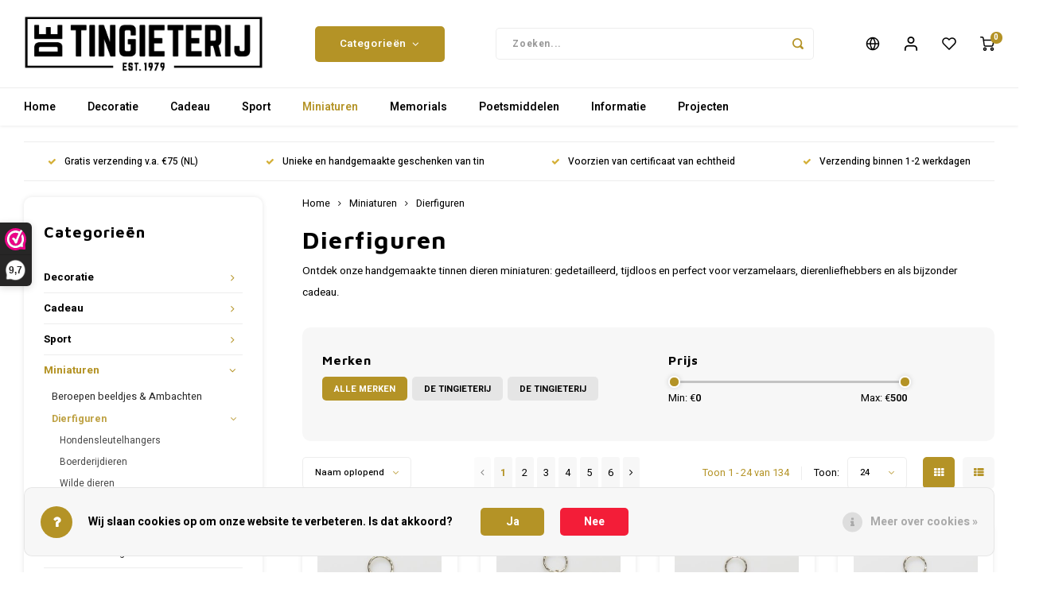

--- FILE ---
content_type: text/html;charset=utf-8
request_url: https://www.detingieterij.nl/nl/miniaturen/dierfiguren/
body_size: 32367
content:
<!DOCTYPE html>
<html lang="nl">
	
  <head>
    
        
    <meta charset="utf-8"/>
<!-- [START] 'blocks/head.rain' -->
<!--

  (c) 2008-2026 Lightspeed Netherlands B.V.
  http://www.lightspeedhq.com
  Generated: 14-01-2026 @ 04:48:21

-->
<link rel="canonical" href="https://www.detingieterij.nl/nl/miniaturen/dierfiguren/"/>
<link rel="next" href="https://www.detingieterij.nl/nl/miniaturen/dierfiguren/page2.html"/>
<link rel="alternate" href="https://www.detingieterij.nl/nl/index.rss" type="application/rss+xml" title="Nieuwe producten"/>
<link href="https://cdn.webshopapp.com/assets/cookielaw.css?2025-02-20" rel="stylesheet" type="text/css"/>
<meta name="robots" content="noodp,noydir"/>
<meta property="og:url" content="https://www.detingieterij.nl/nl/miniaturen/dierfiguren/?source=facebook"/>
<meta property="og:site_name" content="De Tingieterij"/>
<meta property="og:title" content="Dieren beeldjes &amp; Figuren - Cadeau of aandenken - Unieke geschenken"/>
<meta property="og:description" content="We maken tinnen beeldjes van de meest uiteenlopende dieren. Hond, kat, koe, paard, uil, duif, schildpad, haas...moeten we nog even doorgaan?"/>
<script>
<!-- Google tag (gtag.js) -->
<script async src="https://www.googletagmanager.com/gtag/js?id=G-ETX867MRHM"></script>
<script>
    window.dataLayer = window.dataLayer || [];
    function gtag(){dataLayer.push(arguments);}
    gtag('js', new Date());

    gtag('config', 'G-ETX867MRHM');
</script>
</script>
<script>
<!-- Google Tag Manager -->
(function(w,d,s,l,i){w[l]=w[l]||[];w[l].push({'gtm.start':
new Date().getTime(),event:'gtm.js'});var f=d.getElementsByTagName(s)[0],
j=d.createElement(s),dl=l!='dataLayer'?'&l='+l:'';j.async=true;j.src=
'https://www.googletagmanager.com/gtm.js?id='+i+dl;f.parentNode.insertBefore(j,f);
})(window,document,'script','dataLayer','GTM-NF763V7V');
<!-- End Google Tag Manager -->
</script>
<!--[if lt IE 9]>
<script src="https://cdn.webshopapp.com/assets/html5shiv.js?2025-02-20"></script>
<![endif]-->
<!-- [END] 'blocks/head.rain' -->
    <title>Dieren beeldjes &amp; Figuren - Cadeau of aandenken - Unieke geschenken - De Tingieterij</title>
    <meta name="description" content="We maken tinnen beeldjes van de meest uiteenlopende dieren. Hond, kat, koe, paard, uil, duif, schildpad, haas...moeten we nog even doorgaan?" />
    <meta name="keywords" content="dierenbeeldjes, koe, hond, poes, uniek, geschenk, dier cadeau, exclusieve beeldjes" />
    <meta http-equiv="X-UA-Compatible" content="IE=edge,chrome=1">
    <meta name="viewport" content="width=device-width, initial-scale=1.0">
    <meta name="apple-mobile-web-app-capable" content="yes">
    <meta name="apple-mobile-web-app-status-bar-style" content="black">
    <meta property="fb:app_id" content="966242223397117"/>
    <meta name="viewport" content="width=device-width, initial-scale=1, maximum-scale=1, user-scalable=0"/>
    <meta name="apple-mobile-web-app-capable" content="yes">
    <meta name="HandheldFriendly" content="true" /> 
		<meta name="apple-mobile-web-app-title" content="De Tingieterij">
  
		<link rel="apple-touch-icon-precomposed" href="https://cdn.webshopapp.com/shops/286287/themes/172340/assets/homescreen-icon.jpg?20251017113642"/>
  
    <link rel="shortcut icon" href="https://cdn.webshopapp.com/shops/286287/themes/172340/assets/favicon.ico?20251017112202" type="image/x-icon" />
    <link href='//fonts.googleapis.com/css?family=Heebo:400,300,500,600,700,800,900' rel='stylesheet' type='text/css'>
    <link href='//fonts.googleapis.com/css?family=Maven%20Pro:400,300,500,600,700,800,900' rel='stylesheet' type='text/css'>
    <link rel="stylesheet" href="https://cdn.webshopapp.com/shops/286287/themes/172340/assets/bootstrap.css?20251017113642" />
    <link rel="stylesheet" href="https://cdn.webshopapp.com/shops/286287/themes/172340/assets/font-awesome-min.css?20251017113642" />
  	  	<link href="https://cdn.webshopapp.com/shops/286287/themes/172340/assets/gibbon-icons.css?20251017113642" rel="stylesheet">
    <link rel="stylesheet" href="https://cdn.webshopapp.com/shops/286287/themes/172340/assets/owl-carousel-min.css?20251017113642" />  
    <link rel="stylesheet" href="https://cdn.webshopapp.com/shops/286287/themes/172340/assets/semantic.css?20251017113642" />  
    <link rel="stylesheet" href="https://cdn.webshopapp.com/shops/286287/themes/172340/assets/jquery-fancybox-min.css?20251017113642" /> 
    <link rel="stylesheet" href="https://cdn.webshopapp.com/shops/286287/themes/172340/assets/style.css?20251017113642?903" /> 
    <link rel="stylesheet" href="https://cdn.webshopapp.com/shops/286287/themes/172340/assets/settings.css?20251017113642" />  
    <link rel="stylesheet" href="https://cdn.webshopapp.com/assets/gui-2-0.css?2025-02-20" />
    <link rel="stylesheet" href="https://cdn.webshopapp.com/assets/gui-responsive-2-0.css?2025-02-20" />   
    <link rel="stylesheet" href="https://cdn.webshopapp.com/shops/286287/themes/172340/assets/custom.css?20251017113642" />

    <script src="https://cdn.webshopapp.com/assets/jquery-1-9-1.js?2025-02-20"></script>
    <script src="https://cdn.webshopapp.com/assets/jquery-ui-1-10-1.js?2025-02-20"></script>
    
   
    <script src="https://cdn.webshopapp.com/shops/286287/themes/172340/assets/bootstrap.js?20251017113642"></script>
    <script src="https://cdn.webshopapp.com/shops/286287/themes/172340/assets/owl-carousel-min.js?20251017113642"></script>
    <script src="https://cdn.webshopapp.com/shops/286287/themes/172340/assets/semantic.js?20251017113642"></script>
    <script src="https://cdn.webshopapp.com/shops/286287/themes/172340/assets/jquery-fancybox-min.js?20251017113642"></script>
    <script src="https://cdn.webshopapp.com/shops/286287/themes/172340/assets/moment.js?20251017113642"></script>  
    <script src="https://cdn.webshopapp.com/shops/286287/themes/172340/assets/js-cookie.js?20251017113642"></script>
    <script src="https://cdn.webshopapp.com/shops/286287/themes/172340/assets/jquery-countdown-min.js?20251017113642"></script>
  	<script src="https://cdn.webshopapp.com/shops/286287/themes/172340/assets/masonry.js?20251017113642"></script>
    <script src="https://cdn.webshopapp.com/shops/286287/themes/172340/assets/global.js?20251017113642?903"></script>
  	<script src="//cdnjs.cloudflare.com/ajax/libs/jqueryui-touch-punch/0.2.3/jquery.ui.touch-punch.min.js"></script>
    
    <script src="https://cdn.webshopapp.com/shops/286287/themes/172340/assets/jcarousel.js?20251017113642"></script>
    <script src="https://cdn.webshopapp.com/assets/gui.js?2025-02-20"></script>
    <script src="https://cdn.webshopapp.com/assets/gui-responsive-2-0.js?2025-02-20"></script>
    
        
    
    <!--[if lt IE 9]>
    <link rel="stylesheet" href="https://cdn.webshopapp.com/shops/286287/themes/172340/assets/style-ie.css?20251017113642" />
    <![endif]-->
  </head>  <body class=""><script type="application/ld+json">
[
			{
    "@context": "http://schema.org",
    "@type": "BreadcrumbList",
    "itemListElement":
    [
      {
        "@type": "ListItem",
        "position": 1,
        "item": {
        	"@id": "https://www.detingieterij.nl/nl/",
        	"name": "Home"
        }
      },
    	    	{
    		"@type": "ListItem",
     		"position": 2,
     		"item":	{
      		"@id": "https://www.detingieterij.nl/nl/miniaturen/",
      		"name": "Miniaturen"
    		}
    	},    	    	{
    		"@type": "ListItem",
     		"position": 3,
     		"item":	{
      		"@id": "https://www.detingieterij.nl/nl/miniaturen/dierfiguren/",
      		"name": "Dierfiguren"
    		}
    	}    	    ]
  },
      
        
    {
  "@context": "http://schema.org",
  "@id": "https://www.detingieterij.nl/nl/#Organization",
  "@type": "Organization",
  "url": "https://www.detingieterij.nl/", 
  "name": "De Tingieterij",
  "logo": "https://cdn.webshopapp.com/shops/286287/themes/172340/assets/logo.png?20251017112202",
  "telephone": " + 31 (0) 487 56 19 18",
  "email": ""
    }
  ]
</script><div class="cart-messages hidden"><ul></ul></div><div id="cart-popup" class="cart-popup mobile-popup" data-popup="cart"><div class="popup-inner"><div class="inner cart-wrap"><div class="table"><div class="title-small title-font">Winkelwagen</div><div class="general-content cart-content"></div><div class="empty-cart">
      	Geen producten gevonden...
      </div><div class="table-wrap"><form id="gui-form-cart" action="https://www.detingieterij.nl/nl/cart/update/" method="post"><table></table></form></div><div class="shipping-discount hidden"><div class="discount-block"><form class="gui-form-discount" action="https://www.detingieterij.nl/nl/cart/setDiscount/" method="post"><input class="standard-input" type="text" name="code" placeholder="Kortingscode"><a class="btn btn-small accent add-discount"  href="javascript:;"><i class="fa fa-plus"></i></a></form></div></div></div><div class="totals-wrap"><div class="totals"><div class="title-small title-font hidden-xs"><span data-cart-items>0</span> artikelen</div><table><tr><td>Totaal excl. btw</td><td data-cart-total-excl>€0,00</td></tr><tr><td>BTW</td><td data-cart-total-vat>€0,00</td></tr><tr><td>Totaal</td><td data-cart-total-incl>€0,00</td></tr></table><div class="buttons"><a class="btn accent" href="https://www.detingieterij.nl/nl/checkout/">Naar de kassa</a><a class="btn light hidden-xs" href="javascript:;" data-fancybox-close>Ga verder met winkelen</a></div></div><div class="payments hidden-xs"></div></div></div></div><div class="close-popup"><div class="close-popup-inner"><a href="javascript:;" class="close-mobile-popup" data-fancybox-close>
        Sluiten
      </a></div></div></div><div id="login-popup" class="mobile-popup" data-popup="login"><div class="popup-inner"><div class="title-small title-font">Inloggen</div><form class="formLogin" id="formLogin" action="https://www.detingieterij.nl/nl/account/loginPost/?return=https%3A%2F%2Fwww.detingieterij.nl%2Fnl%2Fminiaturen%2Fdierfiguren%2F" method="post"><input type="hidden" name="key" value="0f9589e2971b1d408e6c3ef1997cd1c5" /><input type="hidden" name="type" value="login" /><input type="submit" hidden/><input type="text" name="email" id="formLoginEmail" value="" placeholder="E-mailadres" class="standard-input" /><input type="password" name="password" id="formLoginPassword" value="" placeholder="Wachtwoord" class="standard-input"/><div class="buttons"><a class="btn accent" href="#" onclick="$('#formLogin').submit(); return false;" title="Inloggen">Inloggen</a></div></form><div class="options"><a class="forgot-pw" href="https://www.detingieterij.nl/nl/account/password/">Wachtwoord vergeten?</a><span class="or">of</span><a class="no-account" href="https://www.detingieterij.nl/nl/account/register/">Nog geen account? Klik</a></div></div><div class="close-popup"><div class="close-popup-inner"><a href="javascript:;" class="close-mobile-popup" data-fancybox-close>
        Sluiten
      </a></div></div></div><div id="language-currency-popup" class="language-currency-popup mobile-popup"><div class="popup-inner"><div class="language-section"><div class="title-small title-font">Taal</div><div class="options-wrap"><div class="option active"><a href="https://www.detingieterij.nl/nl/go/category/9912937"><div class="inner"><div class="icon"><img src="https://cdn.webshopapp.com/shops/286287/themes/172340/assets/flag-nl.svg?20251017113642" alt="flag-Nederlands"></div><div class="text">Nederlands</div></div></a></div><div class="option"><a href="https://www.detingieterij.nl/de/go/category/9912937"><div class="inner"><div class="icon"><img src="https://cdn.webshopapp.com/shops/286287/themes/172340/assets/flag-de.svg?20251017113642" alt="flag-Deutsch"></div><div class="text">Deutsch</div></div></a></div><div class="option"><a href="https://www.detingieterij.nl/en/go/category/9912937"><div class="inner"><div class="icon"><img src="https://cdn.webshopapp.com/shops/286287/themes/172340/assets/flag-en.svg?20251017113642" alt="flag-English"></div><div class="text">English</div></div></a></div></div></div><div class="close-popup"><div class="close-popup-inner"><a href="javascript:;" class="close-mobile-popup" data-fancybox-close>
          Sluiten
        </a></div></div></div></div><div class="mobile-menu mobile-popup" data-popup="menu"><div class="popup-inner"><div class="menu-wrap"><div class="breads">Hoofdmenu</div><div class="title-small title-font">Categorieën</div><div class="menu"><ul><li class=""><a class="normal-link" href="https://www.detingieterij.nl/nl/decoratie/">Decoratie<span class="more-cats"><i class="fa fa-chevron-right"></i></span></a><div class="subs"><div class="breads">Hoofdmenu / decoratie</div><div class="title-small title-font text-center subs-back"><i class="fa fa-chevron-left"></i>Decoratie</div><ul class=""><li class=""><a class="normal-link" href="https://www.detingieterij.nl/nl/decoratie/beelden-en-sculpturen/">Beelden en Sculpturen</a></li><li class=""><a class="normal-link" href="https://www.detingieterij.nl/nl/decoratie/fotolijsten/">Fotolijsten</a></li><li class=""><a class="normal-link" href="https://www.detingieterij.nl/nl/decoratie/bloemen/">Bloemen</a></li><li class=""><a class="normal-link" href="https://www.detingieterij.nl/nl/decoratie/uurwerken/">Uurwerken</a></li><li class=""><a class="normal-link" href="https://www.detingieterij.nl/nl/decoratie/verlichting/">Verlichting</a></li><li class=""><a class="normal-link" href="https://www.detingieterij.nl/nl/decoratie/waxine-kandelaren/">Waxine &amp; Kandelaren</a></li><li class=""><a class="normal-link" href="https://www.detingieterij.nl/nl/decoratie/tafelwaren/">Tafelwaren</a></li></ul></div></li><li class=""><a class="normal-link" href="https://www.detingieterij.nl/nl/cadeau/">Cadeau <span class="more-cats"><i class="fa fa-chevron-right"></i></span></a><div class="subs"><div class="breads">Hoofdmenu / cadeau </div><div class="title-small title-font text-center subs-back"><i class="fa fa-chevron-left"></i>Cadeau </div><ul class=""><li class=""><a class="normal-link" href="https://www.detingieterij.nl/nl/cadeau/baby-geboorte/">Baby &amp; Geboorte</a></li><li class=""><a class="normal-link" href="https://www.detingieterij.nl/nl/cadeau/tinnen-huwelijk/">Tinnen huwelijk</a></li><li class=""><a class="normal-link" href="https://www.detingieterij.nl/nl/cadeau/bijzondere-dank/">Bijzondere dank</a></li><li class=""><a class="normal-link" href="https://www.detingieterij.nl/nl/cadeau/holland-souvenirs/">Holland Souvenirs</a></li><li class=""><a class="normal-link" href="https://www.detingieterij.nl/nl/cadeau/kerst-religie/">Kerst &amp; Religie<span class="more-cats"><i class="fa fa-chevron-right"></i></span></a><div class="subs"><div class="breads">Hoofdmenu / cadeau  / baby &amp; geboorte / tinnen huwelijk / bijzondere dank / holland souvenirs / kerst &amp; religie</div><div class="title-small title-font text-center subs-back"><i class="fa fa-chevron-left"></i>Kerst &amp; Religie</div><ul class=""><li class=""><a class="normal-link" href="https://www.detingieterij.nl/nl/cadeau/kerst-religie/kersthangers/">Kersthangers</a></li><li class=""><a class="normal-link" href="https://www.detingieterij.nl/nl/cadeau/kerst-religie/kerstengelen/">Kerstengelen</a></li><li class=""><a class="normal-link" href="https://www.detingieterij.nl/nl/cadeau/kerst-religie/kerststallen/">Kerststallen</a></li><li class=""><a class="normal-link" href="https://www.detingieterij.nl/nl/cadeau/kerst-religie/religie/">Religie </a></li></ul></div></li><li class=""><a class="normal-link" href="https://www.detingieterij.nl/nl/cadeau/muziekcadeau/">Muziekcadeau</a></li><li class=""><a class="normal-link" href="https://www.detingieterij.nl/nl/cadeau/relatiegeschenk/">Relatiegeschenk</a></li><li class=""><a class="normal-link" href="https://www.detingieterij.nl/nl/cadeau/broche/">Broche</a></li><li class=""><a class="normal-link" href="https://www.detingieterij.nl/nl/cadeau/sleutelhangers/">Sleutelhangers</a></li></ul></div></li><li class=""><a class="normal-link" href="https://www.detingieterij.nl/nl/sport/">Sport<span class="more-cats"><i class="fa fa-chevron-right"></i></span></a><div class="subs"><div class="breads">Hoofdmenu / sport</div><div class="title-small title-font text-center subs-back"><i class="fa fa-chevron-left"></i>Sport</div><ul class=""><li class=""><a class="normal-link" href="https://www.detingieterij.nl/nl/sport/johan-cruijff-schaal-miniatuur/">Johan Cruijff  Schaal miniatuur<span class="more-cats"><i class="fa fa-chevron-right"></i></span></a><div class="subs"><div class="breads">Hoofdmenu / sport / johan cruijff  schaal miniatuur</div><div class="title-small title-font text-center subs-back"><i class="fa fa-chevron-left"></i>Johan Cruijff  Schaal miniatuur</div><ul class=""><li class=""><a class="normal-link" href="https://www.detingieterij.nl/nl/sport/johan-cruijff-schaal-miniatuur/afc-ajax/">AFC Ajax</a></li><li class=""><a class="normal-link" href="https://www.detingieterij.nl/nl/sport/johan-cruijff-schaal-miniatuur/az-alkmaar/">AZ Alkmaar</a></li><li class=""><a class="normal-link" href="https://www.detingieterij.nl/nl/sport/johan-cruijff-schaal-miniatuur/fc-twente/">FC Twente</a></li><li class=""><a class="normal-link" href="https://www.detingieterij.nl/nl/sport/johan-cruijff-schaal-miniatuur/feyenoord/">Feyenoord</a></li><li class=""><a class="normal-link" href="https://www.detingieterij.nl/nl/sport/johan-cruijff-schaal-miniatuur/pec-zwolle/">PEC Zwolle</a></li><li class=""><a class="normal-link" href="https://www.detingieterij.nl/nl/sport/johan-cruijff-schaal-miniatuur/psv-eindhoven/">PSV Eindhoven</a></li></ul></div></li><li class=""><a class="normal-link" href="https://www.detingieterij.nl/nl/sport/knvb-beker-miniatuur/">KNVB Beker miniatuur<span class="more-cats"><i class="fa fa-chevron-right"></i></span></a><div class="subs"><div class="breads">Hoofdmenu / sport / johan cruijff  schaal miniatuur / knvb beker miniatuur</div><div class="title-small title-font text-center subs-back"><i class="fa fa-chevron-left"></i>KNVB Beker miniatuur</div><ul class=""><li class=""><a class="normal-link" href="https://www.detingieterij.nl/nl/sport/knvb-beker-miniatuur/afc-ajax/">AFC Ajax</a></li><li class=""><a class="normal-link" href="https://www.detingieterij.nl/nl/sport/knvb-beker-miniatuur/az-alkmaar/">AZ Alkmaar</a></li><li class=""><a class="normal-link" href="https://www.detingieterij.nl/nl/sport/knvb-beker-miniatuur/feyenoord/">Feyenoord</a></li><li class=""><a class="normal-link" href="https://www.detingieterij.nl/nl/sport/knvb-beker-miniatuur/fc-groningen/">FC Groningen</a></li><li class=""><a class="normal-link" href="https://www.detingieterij.nl/nl/sport/knvb-beker-miniatuur/fc-twente/">FC Twente</a></li><li class=""><a class="normal-link" href="https://www.detingieterij.nl/nl/sport/knvb-beker-miniatuur/fc-utrecht/">FC Utrecht</a></li><li class=""><a class="normal-link" href="https://www.detingieterij.nl/nl/sport/knvb-beker-miniatuur/go-ahead-eagles/">Go Ahead Eagles</a></li><li class=""><a class="normal-link" href="https://www.detingieterij.nl/nl/sport/knvb-beker-miniatuur/pec-zwolle/">PEC Zwolle</a></li><li class=""><a class="normal-link" href="https://www.detingieterij.nl/nl/sport/knvb-beker-miniatuur/psv/">PSV</a></li><li class=""><a class="normal-link" href="https://www.detingieterij.nl/nl/sport/knvb-beker-miniatuur/roda-jc/">Roda JC</a></li><li class=""><a class="normal-link" href="https://www.detingieterij.nl/nl/sport/knvb-beker-miniatuur/sc-heerenveen/">SC Heerenveen</a></li><li class=""><a class="normal-link" href="https://www.detingieterij.nl/nl/sport/knvb-beker-miniatuur/vitesse/">Vitesse</a></li></ul></div></li><li class=""><a class="normal-link" href="https://www.detingieterij.nl/nl/sport/knvb-kampioensschaal-miniatuur/">KNVB Kampioensschaal miniatuur<span class="more-cats"><i class="fa fa-chevron-right"></i></span></a><div class="subs"><div class="breads">Hoofdmenu / sport / johan cruijff  schaal miniatuur / knvb beker miniatuur / knvb kampioensschaal miniatuur</div><div class="title-small title-font text-center subs-back"><i class="fa fa-chevron-left"></i>KNVB Kampioensschaal miniatuur</div><ul class=""><li class=""><a class="normal-link" href="https://www.detingieterij.nl/nl/sport/knvb-kampioensschaal-miniatuur/ajax/">Ajax</a></li><li class=""><a class="normal-link" href="https://www.detingieterij.nl/nl/sport/knvb-kampioensschaal-miniatuur/az-alkmaar/">AZ Alkmaar</a></li><li class=""><a class="normal-link" href="https://www.detingieterij.nl/nl/sport/knvb-kampioensschaal-miniatuur/feyenoord/">Feyenoord</a></li><li class=""><a class="normal-link" href="https://www.detingieterij.nl/nl/sport/knvb-kampioensschaal-miniatuur/fc-emmen/">Fc Emmen</a></li><li class=""><a class="normal-link" href="https://www.detingieterij.nl/nl/sport/knvb-kampioensschaal-miniatuur/fc-twente/">Fc Twente </a></li><li class=""><a class="normal-link" href="https://www.detingieterij.nl/nl/sport/knvb-kampioensschaal-miniatuur/fc-volendam/">FC Volendam</a></li><li class=""><a class="normal-link" href="https://www.detingieterij.nl/nl/sport/knvb-kampioensschaal-miniatuur/nec-nijmegen/">NEC Nijmegen</a></li><li class=""><a class="normal-link" href="https://www.detingieterij.nl/nl/sport/knvb-kampioensschaal-miniatuur/pec-zwolle/">PEC Zwolle</a></li><li class=""><a class="normal-link" href="https://www.detingieterij.nl/nl/sport/knvb-kampioensschaal-miniatuur/psv-eindhoven/">PSV Eindhoven</a></li><li class=""><a class="normal-link" href="https://www.detingieterij.nl/nl/sport/knvb-kampioensschaal-miniatuur/sc-cambuur/">SC Cambuur</a></li><li class=""><a class="normal-link" href="https://www.detingieterij.nl/nl/sport/knvb-kampioensschaal-miniatuur/sparta-rotterdam/">Sparta Rotterdam</a></li><li class=""><a class="normal-link" href="https://www.detingieterij.nl/nl/sport/knvb-kampioensschaal-miniatuur/willem-ii/">Willem II</a></li></ul></div></li><li class=""><a class="normal-link" href="https://www.detingieterij.nl/nl/sport/sport-sculpturen/">Sport sculpturen</a></li></ul></div></li><li class="active"><a class="normal-link" href="https://www.detingieterij.nl/nl/miniaturen/">Miniaturen<span class="more-cats"><i class="fa fa-chevron-right"></i></span></a><div class="subs"><div class="breads">Hoofdmenu / miniaturen</div><div class="title-small title-font text-center subs-back"><i class="fa fa-chevron-left"></i>Miniaturen</div><ul class=" active"><li class=""><a class="normal-link" href="https://www.detingieterij.nl/nl/miniaturen/beroepen-beeldjes-ambachten/">Beroepen beeldjes &amp; Ambachten</a></li><li class="active"><a class="normal-link" href="https://www.detingieterij.nl/nl/miniaturen/dierfiguren/">Dierfiguren<span class="more-cats"><i class="fa fa-chevron-right"></i></span></a><div class="subs"><div class="breads">Hoofdmenu / miniaturen / beroepen beeldjes &amp; ambachten / dierfiguren</div><div class="title-small title-font text-center subs-back"><i class="fa fa-chevron-left"></i>Dierfiguren</div><ul class=" active"><li class=""><a class="normal-link" href="https://www.detingieterij.nl/nl/miniaturen/dierfiguren/hondensleutelhangers/">Hondensleutelhangers</a></li><li class=""><a class="normal-link" href="https://www.detingieterij.nl/nl/miniaturen/dierfiguren/boerderijdieren/">Boerderijdieren </a></li><li class=""><a class="normal-link" href="https://www.detingieterij.nl/nl/miniaturen/dierfiguren/wilde-dieren/">Wilde dieren</a></li><li class=""><a class="normal-link" href="https://www.detingieterij.nl/nl/miniaturen/dierfiguren/huisdieren/">Huisdieren</a></li><li class=""><a class="normal-link" href="https://www.detingieterij.nl/nl/miniaturen/dierfiguren/vogels-en-vlinders/">Vogels en Vlinders</a></li></ul></div></li><li class=""><a class="normal-link" href="https://www.detingieterij.nl/nl/miniaturen/voer-vaartuigen/">Voer- &amp; Vaartuigen<span class="more-cats"><i class="fa fa-chevron-right"></i></span></a><div class="subs"><div class="breads">Hoofdmenu / miniaturen / beroepen beeldjes &amp; ambachten / dierfiguren / voer- &amp; vaartuigen</div><div class="title-small title-font text-center subs-back"><i class="fa fa-chevron-left"></i>Voer- &amp; Vaartuigen</div><ul class=""><li class=""><a class="normal-link" href="https://www.detingieterij.nl/nl/miniaturen/voer-vaartuigen/boten/">Boten</a></li><li class=""><a class="normal-link" href="https://www.detingieterij.nl/nl/miniaturen/voer-vaartuigen/landbouw-voertuigen/">(Land)bouw voertuigen</a></li><li class=""><a class="normal-link" href="https://www.detingieterij.nl/nl/miniaturen/voer-vaartuigen/autos/">Auto`s</a></li><li class=""><a class="normal-link" href="https://www.detingieterij.nl/nl/miniaturen/voer-vaartuigen/vliegtuigen/">Vliegtuigen</a></li></ul></div></li></ul></div></li><li class=""><a class="normal-link" href="https://www.detingieterij.nl/nl/memorials/">Memorials</a></li><li class=""><a class="normal-link" href="https://www.detingieterij.nl/nl/poetsmiddelen/">Poetsmiddelen</a></li><li class=""><a class="normal-link" href="https://www.detingieterij.nl/nl/informatie/">Informatie<span class="more-cats"><i class="fa fa-chevron-right"></i></span></a><div class="subs"><div class="breads">Hoofdmenu / informatie</div><div class="title-small title-font text-center subs-back"><i class="fa fa-chevron-left"></i>Informatie</div><ul class=""><li class=""><a class="normal-link" href="https://www.detingieterij.nl/nl/informatie/over-de-tingieterij/">Over De Tingieterij</a></li><li class=""><a class="normal-link" href="https://www.detingieterij.nl/nl/informatie/tinrecycling/">Tinrecycling</a></li><li class=""><a class="normal-link" href="https://www.detingieterij.nl/nl/informatie/schoonmaken-en-onderhoud/">Schoonmaken en onderhoud</a></li><li class=""><a class="normal-link" href="https://www.detingieterij.nl/nl/informatie/bedrijfsbezoek-excursie/">Bedrijfsbezoek - Excursie</a></li><li class=""><a class="normal-link" href="https://www.detingieterij.nl/nl/informatie/reparatie-restauratie/">Reparatie &amp; Restauratie</a></li></ul></div></li><li class=""><a href="https://www.detingieterij.com">Projecten</a></li></ul><ul><li><a href="javascript:;">Taal - NL<span class="more-cats"><i class="fa fa-chevron-right"></i></span></a><div class="subs"><div class="breads">Hoofdmenu</div><div class="title-small title-font text-center subs-back"><i class="fa fa-chevron-left"></i>Taal</div><ul class=""><li class="active"><a class="normal-link" href="https://www.detingieterij.nl/nl/">Nederlands</a></li><li class=""><a class="normal-link" href="https://www.detingieterij.nl/de/">Deutsch</a></li><li class=""><a class="normal-link" href="https://www.detingieterij.nl/en/">English</a></li></ul></div></li><li class="highlight hidden-sm"><a class="open-mobile-slide" data-popup="login" href="javascript:;">Inloggen</a></li></ul></div></div></div><div class="close-popup dark"><div class="close-popup-inner"><a href="javascript:;" class="close-mobile-popup" data-fancybox-close>
        Sluiten
      </a></div></div></div><header id="header" class="with-large-logo"><div class="main-header"><div class="container"><div class="inner"><div class="logo large-logo align-middle"><a href="https://www.detingieterij.nl/nl/"><img src="https://cdn.webshopapp.com/shops/286287/themes/172340/assets/logo.png?20251017112202" alt="De Tingieterij"></a></div><div class="vertical-menu-wrap hidden-xs hidden-md hidden-lg"><div class="btn-wrap"><a class="btn accent vertical-menu-btn open-mobile-slide" data-popup="menu" data-main-link href="javascript:;">Categorieën<i class="fa fa-angle-down"></i></a></div></div><div class="vertical-menu-wrap hidden-xs hidden-sm  "><div class="btn-wrap"><a class="btn accent vertical-menu-btn open-vertical-menu">Categorieën<i class="fa fa-angle-down"></i></a><div class="vertical-menu"><ul><li class=""><a class="" href="https://www.detingieterij.nl/nl/decoratie/"><div class="category-wrap"><img src="https://cdn.webshopapp.com/shops/286287/files/323053305/100x100x1/decoratie.jpg" alt="Decoratie">
                                            Decoratie
                    </div><i class="fa fa-chevron-right arrow-right"></i></a><div class="subs"><ul><li class="subs-title"><a class="" href="https://www.detingieterij.nl/nl/decoratie/">Decoratie</a></li><li class=""><a class="" href="https://www.detingieterij.nl/nl/decoratie/beelden-en-sculpturen/"><div>
                            Beelden en Sculpturen
                          </div></a></li><li class=""><a class="" href="https://www.detingieterij.nl/nl/decoratie/fotolijsten/"><div>
                            Fotolijsten
                          </div></a></li><li class=""><a class="" href="https://www.detingieterij.nl/nl/decoratie/bloemen/"><div>
                            Bloemen
                          </div></a></li><li class=""><a class="" href="https://www.detingieterij.nl/nl/decoratie/uurwerken/"><div>
                            Uurwerken
                          </div></a></li><li class=""><a class="" href="https://www.detingieterij.nl/nl/decoratie/verlichting/"><div>
                            Verlichting
                          </div></a></li><li class=""><a class="" href="https://www.detingieterij.nl/nl/decoratie/waxine-kandelaren/"><div>
                            Waxine &amp; Kandelaren
                          </div></a></li><li class=""><a class="" href="https://www.detingieterij.nl/nl/decoratie/tafelwaren/"><div>
                            Tafelwaren
                          </div></a></li></ul></div></li><li class=""><a class="" href="https://www.detingieterij.nl/nl/cadeau/"><div class="category-wrap"><img src="https://cdn.webshopapp.com/shops/286287/files/323053399/100x100x1/cadeau.jpg" alt="Cadeau ">
                                            Cadeau 
                    </div><i class="fa fa-chevron-right arrow-right"></i></a><div class="subs"><ul><li class="subs-title"><a class="" href="https://www.detingieterij.nl/nl/cadeau/">Cadeau </a></li><li class=""><a class="" href="https://www.detingieterij.nl/nl/cadeau/baby-geboorte/"><div>
                            Baby &amp; Geboorte
                          </div></a></li><li class=""><a class="" href="https://www.detingieterij.nl/nl/cadeau/tinnen-huwelijk/"><div>
                            Tinnen huwelijk
                          </div></a></li><li class=""><a class="" href="https://www.detingieterij.nl/nl/cadeau/bijzondere-dank/"><div>
                            Bijzondere dank
                          </div></a></li><li class=""><a class="" href="https://www.detingieterij.nl/nl/cadeau/holland-souvenirs/"><div>
                            Holland Souvenirs
                          </div></a></li><li class=""><a class="" href="https://www.detingieterij.nl/nl/cadeau/kerst-religie/"><div>
                            Kerst &amp; Religie
                          </div><i class="fa fa-chevron-right arrow-right"></i></a><div class="subs"><ul><li class="subs-title"><a class="" href="https://www.detingieterij.nl/nl/cadeau/kerst-religie/">Kerst &amp; Religie</a></li><li class=""><a class="" href="https://www.detingieterij.nl/nl/cadeau/kerst-religie/kersthangers/"><div>
                                  Kersthangers
                                </div></a></li><li class=""><a class="" href="https://www.detingieterij.nl/nl/cadeau/kerst-religie/kerstengelen/"><div>
                                  Kerstengelen
                                </div></a></li><li class=""><a class="" href="https://www.detingieterij.nl/nl/cadeau/kerst-religie/kerststallen/"><div>
                                  Kerststallen
                                </div></a></li><li class=""><a class="" href="https://www.detingieterij.nl/nl/cadeau/kerst-religie/religie/"><div>
                                  Religie 
                                </div></a></li></ul></div></li><li class=""><a class="" href="https://www.detingieterij.nl/nl/cadeau/muziekcadeau/"><div>
                            Muziekcadeau
                          </div></a></li><li class=""><a class="" href="https://www.detingieterij.nl/nl/cadeau/relatiegeschenk/"><div>
                            Relatiegeschenk
                          </div></a></li><li class=""><a class="" href="https://www.detingieterij.nl/nl/cadeau/broche/"><div>
                            Broche
                          </div></a></li><li class=""><a class="" href="https://www.detingieterij.nl/nl/cadeau/sleutelhangers/"><div>
                            Sleutelhangers
                          </div></a></li></ul></div></li><li class=""><a class="" href="https://www.detingieterij.nl/nl/sport/"><div class="category-wrap"><img src="https://cdn.webshopapp.com/shops/286287/files/323053547/100x100x1/sport.jpg" alt="Sport">
                                            Sport
                    </div><i class="fa fa-chevron-right arrow-right"></i></a><div class="subs"><ul><li class="subs-title"><a class="" href="https://www.detingieterij.nl/nl/sport/">Sport</a></li><li class=""><a class="" href="https://www.detingieterij.nl/nl/sport/johan-cruijff-schaal-miniatuur/"><div>
                            Johan Cruijff  Schaal miniatuur
                          </div><i class="fa fa-chevron-right arrow-right"></i></a><div class="subs"><ul><li class="subs-title"><a class="" href="https://www.detingieterij.nl/nl/sport/johan-cruijff-schaal-miniatuur/">Johan Cruijff  Schaal miniatuur</a></li><li class=""><a class="" href="https://www.detingieterij.nl/nl/sport/johan-cruijff-schaal-miniatuur/afc-ajax/"><div>
                                  AFC Ajax
                                </div></a></li><li class=""><a class="" href="https://www.detingieterij.nl/nl/sport/johan-cruijff-schaal-miniatuur/az-alkmaar/"><div>
                                  AZ Alkmaar
                                </div></a></li><li class=""><a class="" href="https://www.detingieterij.nl/nl/sport/johan-cruijff-schaal-miniatuur/fc-twente/"><div>
                                  FC Twente
                                </div></a></li><li class=""><a class="" href="https://www.detingieterij.nl/nl/sport/johan-cruijff-schaal-miniatuur/feyenoord/"><div>
                                  Feyenoord
                                </div></a></li><li class=""><a class="" href="https://www.detingieterij.nl/nl/sport/johan-cruijff-schaal-miniatuur/pec-zwolle/"><div>
                                  PEC Zwolle
                                </div></a></li><li class=""><a class="" href="https://www.detingieterij.nl/nl/sport/johan-cruijff-schaal-miniatuur/psv-eindhoven/"><div>
                                  PSV Eindhoven
                                </div></a></li></ul></div></li><li class=""><a class="" href="https://www.detingieterij.nl/nl/sport/knvb-beker-miniatuur/"><div>
                            KNVB Beker miniatuur
                          </div><i class="fa fa-chevron-right arrow-right"></i></a><div class="subs"><ul><li class="subs-title"><a class="" href="https://www.detingieterij.nl/nl/sport/knvb-beker-miniatuur/">KNVB Beker miniatuur</a></li><li class=""><a class="" href="https://www.detingieterij.nl/nl/sport/knvb-beker-miniatuur/afc-ajax/"><div>
                                  AFC Ajax
                                </div></a></li><li class=""><a class="" href="https://www.detingieterij.nl/nl/sport/knvb-beker-miniatuur/az-alkmaar/"><div>
                                  AZ Alkmaar
                                </div></a></li><li class=""><a class="" href="https://www.detingieterij.nl/nl/sport/knvb-beker-miniatuur/feyenoord/"><div>
                                  Feyenoord
                                </div></a></li><li class=""><a class="" href="https://www.detingieterij.nl/nl/sport/knvb-beker-miniatuur/fc-groningen/"><div>
                                  FC Groningen
                                </div></a></li><li class=""><a class="" href="https://www.detingieterij.nl/nl/sport/knvb-beker-miniatuur/fc-twente/"><div>
                                  FC Twente
                                </div></a></li><li class=""><a class="" href="https://www.detingieterij.nl/nl/sport/knvb-beker-miniatuur/fc-utrecht/"><div>
                                  FC Utrecht
                                </div></a></li><li class=""><a class="" href="https://www.detingieterij.nl/nl/sport/knvb-beker-miniatuur/go-ahead-eagles/"><div>
                                  Go Ahead Eagles
                                </div></a></li><li class=""><a class="" href="https://www.detingieterij.nl/nl/sport/knvb-beker-miniatuur/pec-zwolle/"><div>
                                  PEC Zwolle
                                </div></a></li><li class=""><a class="" href="https://www.detingieterij.nl/nl/sport/knvb-beker-miniatuur/psv/"><div>
                                  PSV
                                </div></a></li><li class=""><a class="" href="https://www.detingieterij.nl/nl/sport/knvb-beker-miniatuur/roda-jc/"><div>
                                  Roda JC
                                </div></a></li><li class=""><a class="" href="https://www.detingieterij.nl/nl/sport/knvb-beker-miniatuur/sc-heerenveen/"><div>
                                  SC Heerenveen
                                </div></a></li><li class=""><a class="" href="https://www.detingieterij.nl/nl/sport/knvb-beker-miniatuur/vitesse/"><div>
                                  Vitesse
                                </div></a></li></ul></div></li><li class=""><a class="" href="https://www.detingieterij.nl/nl/sport/knvb-kampioensschaal-miniatuur/"><div>
                            KNVB Kampioensschaal miniatuur
                          </div><i class="fa fa-chevron-right arrow-right"></i></a><div class="subs"><ul><li class="subs-title"><a class="" href="https://www.detingieterij.nl/nl/sport/knvb-kampioensschaal-miniatuur/">KNVB Kampioensschaal miniatuur</a></li><li class=""><a class="" href="https://www.detingieterij.nl/nl/sport/knvb-kampioensschaal-miniatuur/ajax/"><div>
                                  Ajax
                                </div></a></li><li class=""><a class="" href="https://www.detingieterij.nl/nl/sport/knvb-kampioensschaal-miniatuur/az-alkmaar/"><div>
                                  AZ Alkmaar
                                </div></a></li><li class=""><a class="" href="https://www.detingieterij.nl/nl/sport/knvb-kampioensschaal-miniatuur/feyenoord/"><div>
                                  Feyenoord
                                </div></a></li><li class=""><a class="" href="https://www.detingieterij.nl/nl/sport/knvb-kampioensschaal-miniatuur/fc-emmen/"><div>
                                  Fc Emmen
                                </div></a></li><li class=""><a class="" href="https://www.detingieterij.nl/nl/sport/knvb-kampioensschaal-miniatuur/fc-twente/"><div>
                                  Fc Twente 
                                </div></a></li><li class=""><a class="" href="https://www.detingieterij.nl/nl/sport/knvb-kampioensschaal-miniatuur/fc-volendam/"><div>
                                  FC Volendam
                                </div></a></li><li class=""><a class="" href="https://www.detingieterij.nl/nl/sport/knvb-kampioensschaal-miniatuur/nec-nijmegen/"><div>
                                  NEC Nijmegen
                                </div></a></li><li class=""><a class="" href="https://www.detingieterij.nl/nl/sport/knvb-kampioensschaal-miniatuur/pec-zwolle/"><div>
                                  PEC Zwolle
                                </div></a></li><li class=""><a class="" href="https://www.detingieterij.nl/nl/sport/knvb-kampioensschaal-miniatuur/psv-eindhoven/"><div>
                                  PSV Eindhoven
                                </div></a></li><li class=""><a class="" href="https://www.detingieterij.nl/nl/sport/knvb-kampioensschaal-miniatuur/sc-cambuur/"><div>
                                  SC Cambuur
                                </div></a></li><li class=""><a class="" href="https://www.detingieterij.nl/nl/sport/knvb-kampioensschaal-miniatuur/sparta-rotterdam/"><div>
                                  Sparta Rotterdam
                                </div></a></li><li class=""><a class="" href="https://www.detingieterij.nl/nl/sport/knvb-kampioensschaal-miniatuur/willem-ii/"><div>
                                  Willem II
                                </div></a></li></ul></div></li><li class=""><a class="" href="https://www.detingieterij.nl/nl/sport/sport-sculpturen/"><div>
                            Sport sculpturen
                          </div></a></li></ul></div></li><li class="active"><a class="" href="https://www.detingieterij.nl/nl/miniaturen/"><div class="category-wrap"><img src="https://cdn.webshopapp.com/shops/286287/files/323054666/100x100x1/miniaturen.jpg" alt="Miniaturen">
                                            Miniaturen
                    </div><i class="fa fa-chevron-right arrow-right"></i></a><div class="subs"><ul><li class="subs-title"><a class="" href="https://www.detingieterij.nl/nl/miniaturen/">Miniaturen</a></li><li class=""><a class="" href="https://www.detingieterij.nl/nl/miniaturen/beroepen-beeldjes-ambachten/"><div>
                            Beroepen beeldjes &amp; Ambachten
                          </div></a></li><li class="active"><a class="" href="https://www.detingieterij.nl/nl/miniaturen/dierfiguren/"><div>
                            Dierfiguren
                          </div><i class="fa fa-chevron-right arrow-right"></i></a><div class="subs"><ul><li class="subs-title"><a class="" href="https://www.detingieterij.nl/nl/miniaturen/dierfiguren/">Dierfiguren</a></li><li class=""><a class="" href="https://www.detingieterij.nl/nl/miniaturen/dierfiguren/hondensleutelhangers/"><div>
                                  Hondensleutelhangers
                                </div></a></li><li class=""><a class="" href="https://www.detingieterij.nl/nl/miniaturen/dierfiguren/boerderijdieren/"><div>
                                  Boerderijdieren 
                                </div></a></li><li class=""><a class="" href="https://www.detingieterij.nl/nl/miniaturen/dierfiguren/wilde-dieren/"><div>
                                  Wilde dieren
                                </div></a></li><li class=""><a class="" href="https://www.detingieterij.nl/nl/miniaturen/dierfiguren/huisdieren/"><div>
                                  Huisdieren
                                </div></a></li><li class=""><a class="" href="https://www.detingieterij.nl/nl/miniaturen/dierfiguren/vogels-en-vlinders/"><div>
                                  Vogels en Vlinders
                                </div></a></li></ul></div></li><li class=""><a class="" href="https://www.detingieterij.nl/nl/miniaturen/voer-vaartuigen/"><div>
                            Voer- &amp; Vaartuigen
                          </div><i class="fa fa-chevron-right arrow-right"></i></a><div class="subs"><ul><li class="subs-title"><a class="" href="https://www.detingieterij.nl/nl/miniaturen/voer-vaartuigen/">Voer- &amp; Vaartuigen</a></li><li class=""><a class="" href="https://www.detingieterij.nl/nl/miniaturen/voer-vaartuigen/boten/"><div>
                                  Boten
                                </div></a></li><li class=""><a class="" href="https://www.detingieterij.nl/nl/miniaturen/voer-vaartuigen/landbouw-voertuigen/"><div>
                                  (Land)bouw voertuigen
                                </div></a></li><li class=""><a class="" href="https://www.detingieterij.nl/nl/miniaturen/voer-vaartuigen/autos/"><div>
                                  Auto`s
                                </div></a></li><li class=""><a class="" href="https://www.detingieterij.nl/nl/miniaturen/voer-vaartuigen/vliegtuigen/"><div>
                                  Vliegtuigen
                                </div></a></li></ul></div></li></ul></div></li><li class=""><a class="" href="https://www.detingieterij.nl/nl/memorials/"><div class="category-wrap"><img src="https://cdn.webshopapp.com/shops/286287/files/323055566/100x100x1/memorials.jpg" alt="Memorials">
                                            Memorials
                    </div></a></li><li class=""><a class="" href="https://www.detingieterij.nl/nl/poetsmiddelen/"><div class="category-wrap"><img src="https://cdn.webshopapp.com/shops/286287/files/479792374/100x100x1/poetsmiddelen.jpg" alt="Poetsmiddelen">
                                            Poetsmiddelen
                    </div></a></li><li class=""><a class="" href="https://www.detingieterij.nl/nl/informatie/"><div class="category-wrap"><img src="https://cdn.webshopapp.com/shops/286287/files/322704792/100x100x1/informatie.jpg" alt="Informatie">
                                            Informatie
                    </div><i class="fa fa-chevron-right arrow-right"></i></a><div class="subs"><ul><li class="subs-title"><a class="" href="https://www.detingieterij.nl/nl/informatie/">Informatie</a></li><li class=""><a class="" href="https://www.detingieterij.nl/nl/informatie/over-de-tingieterij/"><div>
                            Over De Tingieterij
                          </div></a></li><li class=""><a class="" href="https://www.detingieterij.nl/nl/informatie/tinrecycling/"><div>
                            Tinrecycling
                          </div></a></li><li class=""><a class="" href="https://www.detingieterij.nl/nl/informatie/schoonmaken-en-onderhoud/"><div>
                            Schoonmaken en onderhoud
                          </div></a></li><li class=""><a class="" href="https://www.detingieterij.nl/nl/informatie/bedrijfsbezoek-excursie/"><div>
                            Bedrijfsbezoek - Excursie
                          </div></a></li><li class=""><a class="" href="https://www.detingieterij.nl/nl/informatie/reparatie-restauratie/"><div>
                            Reparatie &amp; Restauratie
                          </div></a></li></ul></div></li></ul></div></div><div class="vertical-menu-overlay general-overlay"></div></div><div class="search-bar hidden-xs"><form action="https://www.detingieterij.nl/nl/search/" method="get" id="formSearch"  class="search-form"  data-search-type="desktop"><div class="relative search-wrap"><input type="text" name="q" autocomplete="off"  value="" placeholder="Zoeken..." class="standard-input" data-input="desktop"/><span onclick="$(this).closest('form').submit();" title="Zoeken" class="icon icon-search"><i class="sm sm-search"></i></span><span onclick="$(this).closest('form').find('input').val('').trigger('keyup');" class="icon icon-hide-search hidden"><i class="fa fa-close"></i></span></div><div class="search-overlay general-overlay"></div></form></div><div class="icons hidden-xs"><ul><li class="hidden-xs"><a href="#language-currency-popup" data-fancybox><i class="sm sm-globe"></i></a></li><li class="hidden-xs"><a href="#login-popup" data-fancybox><i class="sm sm-user"></i></a></li><li class="hidden-xs"><a href="#login-popup" data-fancybox><div class="icon-wrap"><i class="sm sm-heart-o"></i><div class="items" data-wishlist-items></div></div></a></li><li><a href="#cart-popup" data-fancybox><div class="icon-wrap"><i class="sm sm-cart"></i><div class="items" data-cart-items>0</div></div></a></li></ul></div></div></div><div class="search-autocomplete hidden-xs" data-search-type="desktop"><div class="container"><div class="box"><div class="title-small title-font">Zoekresultaten voor "<span data-search-query></span>"</div><div class="inner-wrap"><div class="side  filter-style-tags"><div class="filter-scroll-wrap"><div class="filter-scroll"><div class="subtitle title-font">Filters</div><form data-search-type="desktop"><div class="filter-boxes"><div class="filter-wrap sort"><select name="sort" class="custom-select"></select></div></div><div class="filter-boxes custom-filters"></div></form></div></div></div><div class="results"><div class="feat-categories hidden"><div class="subtitle title-font">Categorieën</div><div class="cats"><ul></ul></div></div><div class="search-products products-livesearch row"></div><div class="more"><a href="#" class="btn accent">Bekijk alle resultaten <span>(0)</span></a></div><div class="notfound">Geen producten gevonden...</div></div></div></div></div></div></div><div class="main-menu hidden-sm hidden-xs"><div class="container"><ul><li class=""><a href="https://www.detingieterij.nl/nl/">Home</a></li><li class=" relative"><a href="https://www.detingieterij.nl/nl/decoratie/">Decoratie</a><div class="simple-menu-wrap"><ul class="simple-menu block-shadow"><li class=""><a href="https://www.detingieterij.nl/nl/decoratie/beelden-en-sculpturen/">Beelden en Sculpturen</a></li><li class=""><a href="https://www.detingieterij.nl/nl/decoratie/fotolijsten/">Fotolijsten</a></li><li class=""><a href="https://www.detingieterij.nl/nl/decoratie/bloemen/">Bloemen</a></li><li class=""><a href="https://www.detingieterij.nl/nl/decoratie/uurwerken/">Uurwerken</a></li><li class=""><a href="https://www.detingieterij.nl/nl/decoratie/verlichting/">Verlichting</a></li><li class=""><a href="https://www.detingieterij.nl/nl/decoratie/waxine-kandelaren/">Waxine &amp; Kandelaren</a></li><li class=""><a href="https://www.detingieterij.nl/nl/decoratie/tafelwaren/">Tafelwaren</a></li></ul></div></li><li class=" relative"><a href="https://www.detingieterij.nl/nl/cadeau/">Cadeau </a><div class="simple-menu-wrap"><ul class="simple-menu block-shadow"><li class=""><a href="https://www.detingieterij.nl/nl/cadeau/baby-geboorte/">Baby &amp; Geboorte</a></li><li class=""><a href="https://www.detingieterij.nl/nl/cadeau/tinnen-huwelijk/">Tinnen huwelijk</a></li><li class=""><a href="https://www.detingieterij.nl/nl/cadeau/bijzondere-dank/">Bijzondere dank</a></li><li class=""><a href="https://www.detingieterij.nl/nl/cadeau/holland-souvenirs/">Holland Souvenirs</a></li><li class=""><a href="https://www.detingieterij.nl/nl/cadeau/kerst-religie/">Kerst &amp; Religie</a><div class="subs"><ul class="block-shadow"><li class=""><a href="https://www.detingieterij.nl/nl/cadeau/kerst-religie/kersthangers/">Kersthangers</a></li><li class=""><a href="https://www.detingieterij.nl/nl/cadeau/kerst-religie/kerstengelen/">Kerstengelen</a></li><li class=""><a href="https://www.detingieterij.nl/nl/cadeau/kerst-religie/kerststallen/">Kerststallen</a></li><li class=""><a href="https://www.detingieterij.nl/nl/cadeau/kerst-religie/religie/">Religie </a></li></ul></div></li><li class=""><a href="https://www.detingieterij.nl/nl/cadeau/muziekcadeau/">Muziekcadeau</a></li><li class=""><a href="https://www.detingieterij.nl/nl/cadeau/relatiegeschenk/">Relatiegeschenk</a></li><li class=""><a href="https://www.detingieterij.nl/nl/cadeau/broche/">Broche</a></li><li class=""><a href="https://www.detingieterij.nl/nl/cadeau/sleutelhangers/">Sleutelhangers</a></li></ul></div></li><li class=" relative"><a href="https://www.detingieterij.nl/nl/sport/">Sport</a><div class="simple-menu-wrap"><ul class="simple-menu block-shadow"><li class=""><a href="https://www.detingieterij.nl/nl/sport/johan-cruijff-schaal-miniatuur/">Johan Cruijff  Schaal miniatuur</a><div class="subs"><ul class="block-shadow"><li class=""><a href="https://www.detingieterij.nl/nl/sport/johan-cruijff-schaal-miniatuur/afc-ajax/">AFC Ajax</a></li><li class=""><a href="https://www.detingieterij.nl/nl/sport/johan-cruijff-schaal-miniatuur/az-alkmaar/">AZ Alkmaar</a></li><li class=""><a href="https://www.detingieterij.nl/nl/sport/johan-cruijff-schaal-miniatuur/fc-twente/">FC Twente</a></li><li class=""><a href="https://www.detingieterij.nl/nl/sport/johan-cruijff-schaal-miniatuur/feyenoord/">Feyenoord</a></li><li class=""><a href="https://www.detingieterij.nl/nl/sport/johan-cruijff-schaal-miniatuur/pec-zwolle/">PEC Zwolle</a></li><li class=""><a href="https://www.detingieterij.nl/nl/sport/johan-cruijff-schaal-miniatuur/psv-eindhoven/">PSV Eindhoven</a></li></ul></div></li><li class=""><a href="https://www.detingieterij.nl/nl/sport/knvb-beker-miniatuur/">KNVB Beker miniatuur</a><div class="subs"><ul class="block-shadow"><li class=""><a href="https://www.detingieterij.nl/nl/sport/knvb-beker-miniatuur/afc-ajax/">AFC Ajax</a></li><li class=""><a href="https://www.detingieterij.nl/nl/sport/knvb-beker-miniatuur/az-alkmaar/">AZ Alkmaar</a></li><li class=""><a href="https://www.detingieterij.nl/nl/sport/knvb-beker-miniatuur/feyenoord/">Feyenoord</a></li><li class=""><a href="https://www.detingieterij.nl/nl/sport/knvb-beker-miniatuur/fc-groningen/">FC Groningen</a></li><li class=""><a href="https://www.detingieterij.nl/nl/sport/knvb-beker-miniatuur/fc-twente/">FC Twente</a></li><li class=""><a href="https://www.detingieterij.nl/nl/sport/knvb-beker-miniatuur/fc-utrecht/">FC Utrecht</a></li><li class=""><a href="https://www.detingieterij.nl/nl/sport/knvb-beker-miniatuur/go-ahead-eagles/">Go Ahead Eagles</a></li><li class=""><a href="https://www.detingieterij.nl/nl/sport/knvb-beker-miniatuur/pec-zwolle/">PEC Zwolle</a></li><li class=""><a href="https://www.detingieterij.nl/nl/sport/knvb-beker-miniatuur/psv/">PSV</a></li><li class=""><a href="https://www.detingieterij.nl/nl/sport/knvb-beker-miniatuur/roda-jc/">Roda JC</a></li><li class=""><a href="https://www.detingieterij.nl/nl/sport/knvb-beker-miniatuur/sc-heerenveen/">SC Heerenveen</a></li><li class=""><a href="https://www.detingieterij.nl/nl/sport/knvb-beker-miniatuur/vitesse/">Vitesse</a></li></ul></div></li><li class=""><a href="https://www.detingieterij.nl/nl/sport/knvb-kampioensschaal-miniatuur/">KNVB Kampioensschaal miniatuur</a><div class="subs"><ul class="block-shadow"><li class=""><a href="https://www.detingieterij.nl/nl/sport/knvb-kampioensschaal-miniatuur/ajax/">Ajax</a></li><li class=""><a href="https://www.detingieterij.nl/nl/sport/knvb-kampioensschaal-miniatuur/az-alkmaar/">AZ Alkmaar</a></li><li class=""><a href="https://www.detingieterij.nl/nl/sport/knvb-kampioensschaal-miniatuur/feyenoord/">Feyenoord</a></li><li class=""><a href="https://www.detingieterij.nl/nl/sport/knvb-kampioensschaal-miniatuur/fc-emmen/">Fc Emmen</a></li><li class=""><a href="https://www.detingieterij.nl/nl/sport/knvb-kampioensschaal-miniatuur/fc-twente/">Fc Twente </a></li><li class=""><a href="https://www.detingieterij.nl/nl/sport/knvb-kampioensschaal-miniatuur/fc-volendam/">FC Volendam</a></li><li class=""><a href="https://www.detingieterij.nl/nl/sport/knvb-kampioensschaal-miniatuur/nec-nijmegen/">NEC Nijmegen</a></li><li class=""><a href="https://www.detingieterij.nl/nl/sport/knvb-kampioensschaal-miniatuur/pec-zwolle/">PEC Zwolle</a></li><li class=""><a href="https://www.detingieterij.nl/nl/sport/knvb-kampioensschaal-miniatuur/psv-eindhoven/">PSV Eindhoven</a></li><li class=""><a href="https://www.detingieterij.nl/nl/sport/knvb-kampioensschaal-miniatuur/sc-cambuur/">SC Cambuur</a></li><li class=""><a href="https://www.detingieterij.nl/nl/sport/knvb-kampioensschaal-miniatuur/sparta-rotterdam/">Sparta Rotterdam</a></li><li class=""><a href="https://www.detingieterij.nl/nl/sport/knvb-kampioensschaal-miniatuur/willem-ii/">Willem II</a></li></ul></div></li><li class=""><a href="https://www.detingieterij.nl/nl/sport/sport-sculpturen/">Sport sculpturen</a></li></ul></div></li><li class="active relative"><a href="https://www.detingieterij.nl/nl/miniaturen/">Miniaturen</a><div class="simple-menu-wrap"><ul class="simple-menu block-shadow"><li class=""><a href="https://www.detingieterij.nl/nl/miniaturen/beroepen-beeldjes-ambachten/">Beroepen beeldjes &amp; Ambachten</a></li><li class="active"><a href="https://www.detingieterij.nl/nl/miniaturen/dierfiguren/">Dierfiguren</a><div class="subs"><ul class="block-shadow"><li class=""><a href="https://www.detingieterij.nl/nl/miniaturen/dierfiguren/hondensleutelhangers/">Hondensleutelhangers</a></li><li class=""><a href="https://www.detingieterij.nl/nl/miniaturen/dierfiguren/boerderijdieren/">Boerderijdieren </a></li><li class=""><a href="https://www.detingieterij.nl/nl/miniaturen/dierfiguren/wilde-dieren/">Wilde dieren</a></li><li class=""><a href="https://www.detingieterij.nl/nl/miniaturen/dierfiguren/huisdieren/">Huisdieren</a></li><li class=""><a href="https://www.detingieterij.nl/nl/miniaturen/dierfiguren/vogels-en-vlinders/">Vogels en Vlinders</a></li></ul></div></li><li class=""><a href="https://www.detingieterij.nl/nl/miniaturen/voer-vaartuigen/">Voer- &amp; Vaartuigen</a><div class="subs"><ul class="block-shadow"><li class=""><a href="https://www.detingieterij.nl/nl/miniaturen/voer-vaartuigen/boten/">Boten</a></li><li class=""><a href="https://www.detingieterij.nl/nl/miniaturen/voer-vaartuigen/landbouw-voertuigen/">(Land)bouw voertuigen</a></li><li class=""><a href="https://www.detingieterij.nl/nl/miniaturen/voer-vaartuigen/autos/">Auto`s</a></li><li class=""><a href="https://www.detingieterij.nl/nl/miniaturen/voer-vaartuigen/vliegtuigen/">Vliegtuigen</a></li></ul></div></li></ul></div></li><li class=" relative"><a href="https://www.detingieterij.nl/nl/memorials/">Memorials</a></li><li class=" relative"><a href="https://www.detingieterij.nl/nl/poetsmiddelen/">Poetsmiddelen</a></li><li class=" relative"><a href="https://www.detingieterij.nl/nl/informatie/">Informatie</a><div class="simple-menu-wrap"><ul class="simple-menu block-shadow"><li class=""><a href="https://www.detingieterij.nl/nl/informatie/over-de-tingieterij/">Over De Tingieterij</a></li><li class=""><a href="https://www.detingieterij.nl/nl/informatie/tinrecycling/">Tinrecycling</a></li><li class=""><a href="https://www.detingieterij.nl/nl/informatie/schoonmaken-en-onderhoud/">Schoonmaken en onderhoud</a></li><li class=""><a href="https://www.detingieterij.nl/nl/informatie/bedrijfsbezoek-excursie/">Bedrijfsbezoek - Excursie</a></li><li class=""><a href="https://www.detingieterij.nl/nl/informatie/reparatie-restauratie/">Reparatie &amp; Restauratie</a></li></ul></div></li><li class=""><a href="https://www.detingieterij.com">Projecten</a></li></ul></div></div></header><div class="mobile-search mobile-popup visible-xs" data-popup="search"><div class="popup-inner"><div class="title-small title-font">Zoek uw product</div><form action="https://www.detingieterij.nl/nl/search/" method="get" id="formSearchMobile" class="search-form" data-search-type="mobile"><div class="relative search-wrap"><input type="text" name="q" autocomplete="off"  value="" placeholder="Zoeken..." class="standard-input"  data-input="mobile"/><span onclick="$(this).closest('form').submit();" title="Zoeken" class="icon"><i class="sm sm-search"></i></span></div></form><div class="search-autocomplete" data-search-type="mobile"><div class="title-small title-font">Zoekresultaten voor "<span data-search-query></span>"</div><div class="inner-wrap"><div class="results"><div class="feat-categories hidden"><div class="subtitle title-font">Categorieën</div><div class="cats"><ul></ul></div></div><div class="search-products products-livesearch row"></div><div class="more"><a href="#" class="btn accent">Bekijk alle resultaten <span>(0)</span></a></div><div class="notfound">Geen producten gevonden...</div></div></div></div></div><div class="close-popup"><div class="close-popup-inner"><a href="javascript:;" class="close-mobile-popup" data-fancybox-close>
        Sluiten
      </a></div></div></div><div class="mobile-bar"><ul><li><a class="open-mobile-slide" data-popup="login" href="javascript:;"><i class="sm sm-heart-o"></i></a></li><li><a class="open-mobile-slide" data-popup="login" data-main-link href="javascript:;"><i class="sm sm-user"></i></a></li><li><a class="open-mobile-slide" data-popup="menu" data-main-link href="javascript:;"><i class="sm sm-bars"></i></a></li><li><a class="open-mobile-slide" data-popup="search" data-main-link href="javascript:;"><i class="sm sm-search"></i></a></li><li><a class="open-mobile-slide" data-popup="cart" data-main-link href="javascript:;"><span class="icon-wrap"><i class="sm sm-cart"></i><div class="items" data-cart-items>0</div></span></a></li></ul></div><main><div class="main-content"><div class="container"><div class="usp-bar"><ul class=""><li><a><i class="fa fa-check"></i>Gratis verzending v.a. €75 (NL)</a></li><li><a><i class="fa fa-check"></i>Unieke en handgemaakte geschenken van tin</a></li><li><a><i class="fa fa-check"></i>Voorzien van certificaat van echtheid</a></li><li><a><i class="fa fa-check"></i>Verzending binnen 1-2 werkdagen</a></li></ul></div></div><div class="message-wrap live-message"><div class="message"><div class="icon info"><i class="fa fa-info"></i></div><div class="text"><ul><li>Lorem ipsum</li></ul></div></div></div><div class="container"><div id="collection-page"><div class="container-wide"><div class="row flex-row"><div class="col-sidebar"><div class="sidebar"><div class="sb-cats block-shadow hidden-sm hidden-xs"><div class="sidebar-title title-font">Categorieën</div><ul class="sb-cats-wrap"><li class=""><span class="inner"><a href="https://www.detingieterij.nl/nl/decoratie/">Decoratie</a><span class="more-cats"><i class="fa fa-angle-right"></i></span></span><ul class=""><li class=""><span class="inner"><a href="https://www.detingieterij.nl/nl/decoratie/beelden-en-sculpturen/">Beelden en Sculpturen</a></span></li><li class=""><span class="inner"><a href="https://www.detingieterij.nl/nl/decoratie/fotolijsten/">Fotolijsten</a></span></li><li class=""><span class="inner"><a href="https://www.detingieterij.nl/nl/decoratie/bloemen/">Bloemen</a></span></li><li class=""><span class="inner"><a href="https://www.detingieterij.nl/nl/decoratie/uurwerken/">Uurwerken</a></span></li><li class=""><span class="inner"><a href="https://www.detingieterij.nl/nl/decoratie/verlichting/">Verlichting</a></span></li><li class=""><span class="inner"><a href="https://www.detingieterij.nl/nl/decoratie/waxine-kandelaren/">Waxine &amp; Kandelaren</a></span></li><li class=""><span class="inner"><a href="https://www.detingieterij.nl/nl/decoratie/tafelwaren/">Tafelwaren</a></span></li></ul></li><li class=""><span class="inner"><a href="https://www.detingieterij.nl/nl/cadeau/">Cadeau </a><span class="more-cats"><i class="fa fa-angle-right"></i></span></span><ul class=""><li class=""><span class="inner"><a href="https://www.detingieterij.nl/nl/cadeau/baby-geboorte/">Baby &amp; Geboorte</a></span></li><li class=""><span class="inner"><a href="https://www.detingieterij.nl/nl/cadeau/tinnen-huwelijk/">Tinnen huwelijk</a></span></li><li class=""><span class="inner"><a href="https://www.detingieterij.nl/nl/cadeau/bijzondere-dank/">Bijzondere dank</a></span></li><li class=""><span class="inner"><a href="https://www.detingieterij.nl/nl/cadeau/holland-souvenirs/">Holland Souvenirs</a></span></li><li class=""><span class="inner"><a href="https://www.detingieterij.nl/nl/cadeau/kerst-religie/">Kerst &amp; Religie</a><span class="more-cats"><i class="fa fa-angle-right"></i></span></span><ul class=""><li class=""><span class="inner"><a href="https://www.detingieterij.nl/nl/cadeau/kerst-religie/kersthangers/">Kersthangers</a></span></li><li class=""><span class="inner"><a href="https://www.detingieterij.nl/nl/cadeau/kerst-religie/kerstengelen/">Kerstengelen</a></span></li><li class=""><span class="inner"><a href="https://www.detingieterij.nl/nl/cadeau/kerst-religie/kerststallen/">Kerststallen</a></span></li><li class=""><span class="inner"><a href="https://www.detingieterij.nl/nl/cadeau/kerst-religie/religie/">Religie </a></span></li></ul></li><li class=""><span class="inner"><a href="https://www.detingieterij.nl/nl/cadeau/muziekcadeau/">Muziekcadeau</a></span></li><li class=""><span class="inner"><a href="https://www.detingieterij.nl/nl/cadeau/relatiegeschenk/">Relatiegeschenk</a></span></li><li class=""><span class="inner"><a href="https://www.detingieterij.nl/nl/cadeau/broche/">Broche</a></span></li><li class=""><span class="inner"><a href="https://www.detingieterij.nl/nl/cadeau/sleutelhangers/">Sleutelhangers</a></span></li></ul></li><li class=""><span class="inner"><a href="https://www.detingieterij.nl/nl/sport/">Sport</a><span class="more-cats"><i class="fa fa-angle-right"></i></span></span><ul class=""><li class=""><span class="inner"><a href="https://www.detingieterij.nl/nl/sport/johan-cruijff-schaal-miniatuur/">Johan Cruijff  Schaal miniatuur</a><span class="more-cats"><i class="fa fa-angle-right"></i></span></span><ul class=""><li class=""><span class="inner"><a href="https://www.detingieterij.nl/nl/sport/johan-cruijff-schaal-miniatuur/afc-ajax/">AFC Ajax</a></span></li><li class=""><span class="inner"><a href="https://www.detingieterij.nl/nl/sport/johan-cruijff-schaal-miniatuur/az-alkmaar/">AZ Alkmaar</a></span></li><li class=""><span class="inner"><a href="https://www.detingieterij.nl/nl/sport/johan-cruijff-schaal-miniatuur/fc-twente/">FC Twente</a></span></li><li class=""><span class="inner"><a href="https://www.detingieterij.nl/nl/sport/johan-cruijff-schaal-miniatuur/feyenoord/">Feyenoord</a></span></li><li class=""><span class="inner"><a href="https://www.detingieterij.nl/nl/sport/johan-cruijff-schaal-miniatuur/pec-zwolle/">PEC Zwolle</a></span></li><li class=""><span class="inner"><a href="https://www.detingieterij.nl/nl/sport/johan-cruijff-schaal-miniatuur/psv-eindhoven/">PSV Eindhoven</a></span></li></ul></li><li class=""><span class="inner"><a href="https://www.detingieterij.nl/nl/sport/knvb-beker-miniatuur/">KNVB Beker miniatuur</a><span class="more-cats"><i class="fa fa-angle-right"></i></span></span><ul class=""><li class=""><span class="inner"><a href="https://www.detingieterij.nl/nl/sport/knvb-beker-miniatuur/afc-ajax/">AFC Ajax</a></span></li><li class=""><span class="inner"><a href="https://www.detingieterij.nl/nl/sport/knvb-beker-miniatuur/az-alkmaar/">AZ Alkmaar</a></span></li><li class=""><span class="inner"><a href="https://www.detingieterij.nl/nl/sport/knvb-beker-miniatuur/feyenoord/">Feyenoord</a></span></li><li class=""><span class="inner"><a href="https://www.detingieterij.nl/nl/sport/knvb-beker-miniatuur/fc-groningen/">FC Groningen</a></span></li><li class=""><span class="inner"><a href="https://www.detingieterij.nl/nl/sport/knvb-beker-miniatuur/fc-twente/">FC Twente</a></span></li><li class=""><span class="inner"><a href="https://www.detingieterij.nl/nl/sport/knvb-beker-miniatuur/fc-utrecht/">FC Utrecht</a></span></li><li class=""><span class="inner"><a href="https://www.detingieterij.nl/nl/sport/knvb-beker-miniatuur/go-ahead-eagles/">Go Ahead Eagles</a></span></li><li class=""><span class="inner"><a href="https://www.detingieterij.nl/nl/sport/knvb-beker-miniatuur/pec-zwolle/">PEC Zwolle</a></span></li><li class=""><span class="inner"><a href="https://www.detingieterij.nl/nl/sport/knvb-beker-miniatuur/psv/">PSV</a></span></li><li class=""><span class="inner"><a href="https://www.detingieterij.nl/nl/sport/knvb-beker-miniatuur/roda-jc/">Roda JC</a></span></li><li class=""><span class="inner"><a href="https://www.detingieterij.nl/nl/sport/knvb-beker-miniatuur/sc-heerenveen/">SC Heerenveen</a></span></li><li class=""><span class="inner"><a href="https://www.detingieterij.nl/nl/sport/knvb-beker-miniatuur/vitesse/">Vitesse</a></span></li></ul></li><li class=""><span class="inner"><a href="https://www.detingieterij.nl/nl/sport/knvb-kampioensschaal-miniatuur/">KNVB Kampioensschaal miniatuur</a><span class="more-cats"><i class="fa fa-angle-right"></i></span></span><ul class=""><li class=""><span class="inner"><a href="https://www.detingieterij.nl/nl/sport/knvb-kampioensschaal-miniatuur/ajax/">Ajax</a></span></li><li class=""><span class="inner"><a href="https://www.detingieterij.nl/nl/sport/knvb-kampioensschaal-miniatuur/az-alkmaar/">AZ Alkmaar</a></span></li><li class=""><span class="inner"><a href="https://www.detingieterij.nl/nl/sport/knvb-kampioensschaal-miniatuur/feyenoord/">Feyenoord</a></span></li><li class=""><span class="inner"><a href="https://www.detingieterij.nl/nl/sport/knvb-kampioensschaal-miniatuur/fc-emmen/">Fc Emmen</a></span></li><li class=""><span class="inner"><a href="https://www.detingieterij.nl/nl/sport/knvb-kampioensschaal-miniatuur/fc-twente/">Fc Twente </a></span></li><li class=""><span class="inner"><a href="https://www.detingieterij.nl/nl/sport/knvb-kampioensschaal-miniatuur/fc-volendam/">FC Volendam</a></span></li><li class=""><span class="inner"><a href="https://www.detingieterij.nl/nl/sport/knvb-kampioensschaal-miniatuur/nec-nijmegen/">NEC Nijmegen</a></span></li><li class=""><span class="inner"><a href="https://www.detingieterij.nl/nl/sport/knvb-kampioensschaal-miniatuur/pec-zwolle/">PEC Zwolle</a></span></li><li class=""><span class="inner"><a href="https://www.detingieterij.nl/nl/sport/knvb-kampioensschaal-miniatuur/psv-eindhoven/">PSV Eindhoven</a></span></li><li class=""><span class="inner"><a href="https://www.detingieterij.nl/nl/sport/knvb-kampioensschaal-miniatuur/sc-cambuur/">SC Cambuur</a></span></li><li class=""><span class="inner"><a href="https://www.detingieterij.nl/nl/sport/knvb-kampioensschaal-miniatuur/sparta-rotterdam/">Sparta Rotterdam</a></span></li><li class=""><span class="inner"><a href="https://www.detingieterij.nl/nl/sport/knvb-kampioensschaal-miniatuur/willem-ii/">Willem II</a></span></li></ul></li><li class=""><span class="inner"><a href="https://www.detingieterij.nl/nl/sport/sport-sculpturen/">Sport sculpturen</a></span></li></ul></li><li class="active"><span class="inner"><a href="https://www.detingieterij.nl/nl/miniaturen/">Miniaturen</a><span class="more-cats"><i class="fa fa-angle-right"></i></span></span><ul class="active"><li class=""><span class="inner"><a href="https://www.detingieterij.nl/nl/miniaturen/beroepen-beeldjes-ambachten/">Beroepen beeldjes &amp; Ambachten</a></span></li><li class="active"><span class="inner"><a href="https://www.detingieterij.nl/nl/miniaturen/dierfiguren/">Dierfiguren</a><span class="more-cats"><i class="fa fa-angle-right"></i></span></span><ul class="active"><li class=""><span class="inner"><a href="https://www.detingieterij.nl/nl/miniaturen/dierfiguren/hondensleutelhangers/">Hondensleutelhangers</a></span></li><li class=""><span class="inner"><a href="https://www.detingieterij.nl/nl/miniaturen/dierfiguren/boerderijdieren/">Boerderijdieren </a></span></li><li class=""><span class="inner"><a href="https://www.detingieterij.nl/nl/miniaturen/dierfiguren/wilde-dieren/">Wilde dieren</a></span></li><li class=""><span class="inner"><a href="https://www.detingieterij.nl/nl/miniaturen/dierfiguren/huisdieren/">Huisdieren</a></span></li><li class=""><span class="inner"><a href="https://www.detingieterij.nl/nl/miniaturen/dierfiguren/vogels-en-vlinders/">Vogels en Vlinders</a></span></li></ul></li><li class=""><span class="inner"><a href="https://www.detingieterij.nl/nl/miniaturen/voer-vaartuigen/">Voer- &amp; Vaartuigen</a><span class="more-cats"><i class="fa fa-angle-right"></i></span></span><ul class=""><li class=""><span class="inner"><a href="https://www.detingieterij.nl/nl/miniaturen/voer-vaartuigen/boten/">Boten</a></span></li><li class=""><span class="inner"><a href="https://www.detingieterij.nl/nl/miniaturen/voer-vaartuigen/landbouw-voertuigen/">(Land)bouw voertuigen</a></span></li><li class=""><span class="inner"><a href="https://www.detingieterij.nl/nl/miniaturen/voer-vaartuigen/autos/">Auto`s</a></span></li><li class=""><span class="inner"><a href="https://www.detingieterij.nl/nl/miniaturen/voer-vaartuigen/vliegtuigen/">Vliegtuigen</a></span></li></ul></li></ul></li><li class=""><span class="inner"><a href="https://www.detingieterij.nl/nl/memorials/">Memorials</a></span></li><li class=""><span class="inner"><a href="https://www.detingieterij.nl/nl/poetsmiddelen/">Poetsmiddelen</a></span></li><li class=""><span class="inner"><a href="https://www.detingieterij.nl/nl/informatie/">Informatie</a><span class="more-cats"><i class="fa fa-angle-right"></i></span></span><ul class=""><li class=""><span class="inner"><a href="https://www.detingieterij.nl/nl/informatie/over-de-tingieterij/">Over De Tingieterij</a></span></li><li class=""><span class="inner"><a href="https://www.detingieterij.nl/nl/informatie/tinrecycling/">Tinrecycling</a></span></li><li class=""><span class="inner"><a href="https://www.detingieterij.nl/nl/informatie/schoonmaken-en-onderhoud/">Schoonmaken en onderhoud</a></span></li><li class=""><span class="inner"><a href="https://www.detingieterij.nl/nl/informatie/bedrijfsbezoek-excursie/">Bedrijfsbezoek - Excursie</a></span></li><li class=""><span class="inner"><a href="https://www.detingieterij.nl/nl/informatie/reparatie-restauratie/">Reparatie &amp; Restauratie</a></span></li></ul></li></ul></div><form action="https://www.detingieterij.nl/nl/miniaturen/dierfiguren/" method="get" id="sidebar_filters" class="mobile-filters-form"><input type="hidden" name="mode" value="grid" id="filter_form_mode_side" /><input type="hidden" name="limit" value="24" id="filter_form_limit_side" /><input type="hidden" name="sort" value="asc" id="filter_form_sort_side" /><input type="hidden" name="max" value="500" id="filter_form_max_2_side" /><input type="hidden" name="min" value="0" id="filter_form_min_2_side" /><div class="mobile-filters mobile-popup sidebar-filters filter-style-tags block-gray hidden-sm hidden-sm hidden-md hidden-lg"  data-popup="filters"><div class="filters-scroll"><div class="sidebar-title title-font">Filters</div><div class="filter-wrap"><div class="filter-title title-font">Prijs</div><div class="price-filter"><div class="sidebar-filter-slider"><div class="collection-filter-price price-filter-2"></div></div><div class="price-filter-range clear"><div class="min">Min: €<span>0</span></div><div class="max">Max: €<span>500</span></div></div></div></div><div class="filter-wrap"><div class="filter-title title-font">Merken</div><div class="filter-items"><div class="ui checkbox filter-item"><input id="filter_0" type="radio" name="brand" value="0"  checked="checked" /><label for="filter_0">Alle merken</label></div><div class="ui checkbox filter-item"><input id="filter_4129573" type="radio" name="brand" value="4129573"  /><label for="filter_4129573">De Tingieterij</label></div><div class="ui checkbox filter-item"><input id="filter_4929473" type="radio" name="brand" value="4929473"  /><label for="filter_4929473">De Tingieterij</label></div></div></div></div><div class="buttons hidden-sm hidden-md hidden-lg"><a class="btn accent apply-filters" href="javascript:;">Apply filters</a><a class="link" href="https://www.detingieterij.nl/nl/miniaturen/dierfiguren/">Clear filters</a></div></div></form><div class="newsletter-wrap block-gray hidden-sm hidden-xs"><div class="sidebar-title title-font">Nieuwsbrief</div><p>Ontvang de laatste updates, nieuws en aanbiedingen via email</p><form action="https://www.detingieterij.nl/nl/account/newsletter/" method="post"><input type="hidden" name="key" value="0f9589e2971b1d408e6c3ef1997cd1c5" /><input type="text" name="email" id="formNewsletterEmailSide" value="" placeholder="E-mail" class="standard-input"/><a class="btn btn-small accent" href="javascript:;" onclick="$(this).closest('form').submit(); return false;" title="Abonneer"><span class="hidden-xs">Abonneer</span><span class="hidden-sm hidden-md hidden-lg"><i class="fa fa-paper-plane"></i></span></a></form></div></div></div><div class="col-main"><div class="breadcrumbs"><a href="https://www.detingieterij.nl/nl/" title="Home">Home</a><i class="fa fa-angle-right"></i><a href="https://www.detingieterij.nl/nl/miniaturen/">Miniaturen</a><i class="fa fa-angle-right"></i><a class="last" href="https://www.detingieterij.nl/nl/miniaturen/dierfiguren/">Dierfiguren</a></div><div class="collection-content on-top"><div class="align"><div class="info general-content"><h1 class="title">Dierfiguren</h1><div class="text"><p>Ontdek onze handgemaakte tinnen dieren miniaturen: gedetailleerd, tijdloos en perfect voor verzamelaars, dierenliefhebbers en als bijzonder cadeau.</p></div></div></div></div><div class="filters-top active hidden-xs"><div class="filter-style-tags block-gray"><form action="https://www.detingieterij.nl/nl/miniaturen/dierfiguren/" method="get" id="sidebar_filters_top_filters"><input type="hidden" name="mode" value="grid" id="filter_form_mode_top_filters" /><input type="hidden" name="limit" value="24" id="filter_form_limit_top_filters" /><input type="hidden" name="sort" value="asc" id="filter_form_sort_top_filters" /><input type="hidden" name="max" value="500" id="filter_form_max_1_top" /><input type="hidden" name="min" value="0" id="filter_form_min_1_top" /><div class="row filter-row"><div class="filter-wrap filter-col"><div class="filter-title title-font">Merken</div><div class="filter-items"><div class="ui checkbox filter-item"><input id="filter_0_top" type="radio" name="brand" value="0"  checked="checked" /><label for="filter_0_top">Alle merken</label></div><div class="ui checkbox filter-item"><input id="filter_4129573_top" type="radio" name="brand" value="4129573"  /><label for="filter_4129573_top">De Tingieterij</label></div><div class="ui checkbox filter-item"><input id="filter_4929473_top" type="radio" name="brand" value="4929473"  /><label for="filter_4929473_top">De Tingieterij</label></div></div></div><div class="filter-wrap filter-col"><div class="filter-title title-font">Prijs</div><div class="price-filter"><div class="sidebar-filter-slider"><div class="collection-filter-price price-filter-1"></div></div><div class="price-filter-range clear"><div class="min">Min: €<span>0</span></div><div class="max">Max: €<span>500</span></div></div></div></div></div></form></div></div><div class="collection-sort on-top"><form action="https://www.detingieterij.nl/nl/miniaturen/dierfiguren/" method="get" id="filter_form_top"><input type="hidden" name="limit" value="24" id="filter_form_limit_top" /><input type="hidden" name="sort" value="asc" id="filter_form_sort_top" /><input type="hidden" name="max" value="500" id="filter_form_max_top" /><input type="hidden" name="min" value="0" id="filter_form_min_top" /><div class="flex"><div class="sort-block filter-btn-block"><a class="btn btn-small accent icon-left hidden-sm hidden-md hidden-lg open-mobile-slide" href="javascript:;" data-popup="filters"><i class="fa fa-ellipsis-v"></i>Filters</a><select name="sort" onchange="$('#formSortModeLimit').submit();" class="hidden-xs hidden-sm custom-select"><option value="default">Standaard</option><option value="popular">Meest bekeken</option><option value="newest">Nieuwste producten</option><option value="lowest">Laagste prijs</option><option value="highest">Hoogste prijs</option><option value="asc" selected="selected">Naam oplopend</option><option value="desc">Naam aflopend</option></select></div><div class="custom-pager"><ul><li class="prev"><a href="https://www.detingieterij.nl/nl/" title="Vorige pagina" class=" disabled"><i class="fa fa-angle-left"></i></a></li><li class="number active"><a href="https://www.detingieterij.nl/nl/miniaturen/dierfiguren/">1</a></li><li class="number"><a href="https://www.detingieterij.nl/nl/miniaturen/dierfiguren/page2.html">2</a></li><li class="number"><a href="https://www.detingieterij.nl/nl/miniaturen/dierfiguren/page3.html">3</a></li><li class="number"><a href="https://www.detingieterij.nl/nl/miniaturen/dierfiguren/page4.html">4</a></li><li class="number"><a href="https://www.detingieterij.nl/nl/miniaturen/dierfiguren/page5.html">5</a></li><li class="number"><a href="https://www.detingieterij.nl/nl/miniaturen/dierfiguren/page6.html">6</a></li><li class="next"><a href="https://www.detingieterij.nl/nl/miniaturen/dierfiguren/page2.html" title="Volgende pagina" class=""><i class="fa fa-angle-right"></i></a></li></ul></div><div class="sort-block mobile-pager"><div class="pager-items sort-block"><div class="pager-text hidden-md hidden-sm hidden-xs">Toon 1 - 24 van 134</div><div class="items-per-page sort-block"><div class="show-label">Toon:</div><select id="selectbox-2-bottom" class="custom-select" name="limit" onchange="$('#formProductsFilters').submit();"><option value="4">4</option><option value="8">8</option><option value="12">12</option><option value="16">16</option><option value="20">20</option><option value="24" selected="selected">24</option></select></div></div><div class="grid-list text-right align-middle"><ul><li class="active"><label for="mode-grid_top"><input type="radio" name="mode" value="grid" id="mode-grid_top" checked><i class="fa fa-th"></i></label></li><li class=""><label for="mode-list_top"><input type="radio" name="mode" value="list" id="mode-list_top"><i class="fa fa-th-list"></i></label></li></ul></div></div></div></form></div><div class="products row infinite-page-count" data-page-count="1"><div id="117302315" class="quickview-popup" data-inf-id="inf_id_here"><div class="flex product-detail"><div class="images-wrap"><div class="images"><div class="quickview-images owl-carousel owl-theme"><div class="item"><div class="image img-border"><img src="https://cdn.webshopapp.com/shops/286287/files/354083569/500x500x2/image.jpg" alt="De Tingieterij Welsh Springer Spaniel" title="De Tingieterij Welsh Springer Spaniel"></div></div></div><div class="thumbs quickview-thumbs owl-carousel owl-theme"><div class="item"><div class="image img-border"><img src="https://cdn.webshopapp.com/shops/286287/files/354083569/500x500x2/image.jpg" alt="De Tingieterij Welsh Springer Spaniel" title="De Tingieterij Welsh Springer Spaniel"></div></div></div></div></div><div class="info"><div class="product-info"><div class="top-info"><div class="product-title title-font" data-infinite-product-title><a href="https://www.detingieterij.nl/nl/welsh-springer-spaniel.html">Welsh Springer Spaniel</a></div><div class="stars-code"><div class="product-stars"><div class="stars" data-infinite-product-normal-stars><i class="fa fa-star-o yellow"></i><i class="fa fa-star-o yellow"></i><i class="fa fa-star-o yellow"></i><i class="fa fa-star-o yellow"></i><i class="fa fa-star-o yellow"></i></div></div><div class="product-code" data-infinite-product-code><span class="title">Artikelcode</span> 8721515142529</div></div></div><div class="price-stock"><div class="price align-bottom"><span class="old-price"><span class="price-wrap" data-infinite-product-price-old></span></span><span class="new-price"><span class="price-wrap" data-infinite-product-price-new>€9,50</span></span></div></div><div class="product-description" data-infinite-product-description>
                    Tinnen sleutelhanger van een Welsh Springer Spaniel.<br /><br />
Deze sleutelhanger komt uit een exclusieve serie van (handgemaakte) honden sleutelhangers. Ruim 80 verschillende rassen, een uniek cadeau voor elke hondenliefhebber! Ze worden vervaardigd in onze eigen
          <a class="" href="https://www.detingieterij.nl/nl/welsh-springer-spaniel.html">Lees meer</a></div><form action="https://www.detingieterij.nl/nl/cart/add/235117687/" method="post" data-infinite-product-form><div class="product-option hidden"><div class="options"><div class="product-configure-variants option"><label>Maak een keuze: <em>*</em></label><select class="variants"></select></div></div></div><div class="cart"><div class="input-wrap"><div class="change"><a href="javascript:;" class="down" data-way="down"><i class="fa fa-minus"></i></a><input type="text" name="quantity" value="1" class="standard-input"/><a href="javascript:;" class="up" data-way="up"><i class="fa fa-plus"></i></a></div></div><a href="javascript:;" onclick="$(this).closest('form').submit();" class="btn cart-btn add-cart" title="Toevoegen aan winkelwagen">Toevoegen aan winkelwagen</a><a href="https://www.detingieterij.nl/nl/account/wishlistAdd/117302315/?variant_id=235117687" class="btn add-wish" title="Aan verlanglijst toevoegen" data-infinite-wishlist-href><i class="sm sm-heart-o"></i></a></div></form></div></div></div></div><div class="product inf-product col-xs-6 col-sm-4 col-md-4 col-lg-3 show-more-images" data-url="https://www.detingieterij.nl/nl/welsh-springer-spaniel.html" data-img-settings="300x300x2" data-id="117302315" data-inf-id="inf_id_here" data-product-type=""><div class="product-inner border-allways"><div class="image-wrap"><div class="product-labels"><div class="product-label sale"></div></div><div class="buttons"><div class="button"><form><a href="#login-popup" data-fancybox data-id="117302315"><i class="sm sm-heart-o"></i></a></form></div><div class="button quickview-button hidden-xs"><a class="show-btn" href="javascript:;" data-product-url="https://www.detingieterij.nl/nl/welsh-springer-spaniel.html" data-infinite-quickview-button><i class="sm sm-maximize"></i></a><a class="open-link hidden" href="#117302315" data-fancybox data-infinite-quickview-link>test</a></div></div><a href="https://www.detingieterij.nl/nl/welsh-springer-spaniel.html" title="De Tingieterij Welsh Springer Spaniel" data-infinite-product-url><span class="img-wrap"><img src="https://cdn.webshopapp.com/shops/286287/files/354083569/300x300x2/de-tingieterij-welsh-springer-spaniel.jpg" alt="De Tingieterij Welsh Springer Spaniel" title="De Tingieterij Welsh Springer Spaniel" data-infinite-product-image/></span></a><div class="more-images"><div class="images"></div></div></div><div class="info text-center"><a href="https://www.detingieterij.nl/nl/welsh-springer-spaniel.html" title="De Tingieterij Welsh Springer Spaniel" class="title title-font one-line" data-infinite-product-title>Welsh Springer Spaniel</a><div class="description two-lines" data-infinite-product-description> Tinnen sleutelhanger van een Welsh Springer Spaniel.<br /><br />
Deze sleutelhanger komt uit een exclusieve serie van (handgemaakte) honden sleutelhangers. Ruim 80 verschillende rassen, een uniek cadeau voor elke hondenliefhebber! Ze worden vervaardigd in onze eigen </div><div class="price"><span class="old-price"><span class="price-inner" data-infinite-product-price-old></span></span><span class="new-price"><span class="price-inner" data-infinite-product-price-new>€9,50</span></span><div class="unit-price"></div></div><div class="compare"><div class="ui checkbox"><input class="compare-check" id="add_compare_117302315" type="checkbox" value="" data-add-url="https://www.detingieterij.nl/nl/compare/add/235117687/" data-del-url="https://www.detingieterij.nl/nl/compare/delete/235117687/" data-id="117302315"  data-infinite-product-wishlist-input/><label for="add_compare_117302315" data-infinite-product-wishlist-label> Vergelijk </label></div></div></div></div></div><div id="117263948" class="quickview-popup" data-inf-id="inf_id_here"><div class="flex product-detail"><div class="images-wrap"><div class="images"><div class="quickview-images owl-carousel owl-theme"><div class="item"><div class="image img-border"><img src="https://cdn.webshopapp.com/shops/286287/files/353971377/500x500x2/image.jpg" alt="De Tingieterij Afghaanse Windhond" title="De Tingieterij Afghaanse Windhond"></div></div></div><div class="thumbs quickview-thumbs owl-carousel owl-theme"><div class="item"><div class="image img-border"><img src="https://cdn.webshopapp.com/shops/286287/files/353971377/500x500x2/image.jpg" alt="De Tingieterij Afghaanse Windhond" title="De Tingieterij Afghaanse Windhond"></div></div></div></div></div><div class="info"><div class="product-info"><div class="top-info"><div class="product-title title-font" data-infinite-product-title><a href="https://www.detingieterij.nl/nl/afghaanse-windhond.html">Afghaanse Windhond</a></div><div class="stars-code"><div class="product-stars"><div class="stars" data-infinite-product-normal-stars><i class="fa fa-star-o yellow"></i><i class="fa fa-star-o yellow"></i><i class="fa fa-star-o yellow"></i><i class="fa fa-star-o yellow"></i><i class="fa fa-star-o yellow"></i></div></div><div class="product-code" data-infinite-product-code><span class="title">Artikelcode</span> 8721515142369</div></div></div><div class="price-stock"><div class="price align-bottom"><span class="old-price"><span class="price-wrap" data-infinite-product-price-old></span></span><span class="new-price"><span class="price-wrap" data-infinite-product-price-new>€9,50</span></span></div></div><div class="product-description" data-infinite-product-description>
                    Tinnen sleutelhanger van een Afghaanse Windhond.<br /><br />
Deze sleutelhanger komt uit een exclusieve serie van (handgemaakte) honden sleutelhangers. Ruim 80 verschillende rassen, een uniek cadeau voor elke hondenliefhebber! Ze worden vervaardigd in onze eigen gie
          <a class="" href="https://www.detingieterij.nl/nl/afghaanse-windhond.html">Lees meer</a></div><form action="https://www.detingieterij.nl/nl/cart/add/235052426/" method="post" data-infinite-product-form><div class="product-option hidden"><div class="options"><div class="product-configure-variants option"><label>Maak een keuze: <em>*</em></label><select class="variants"></select></div></div></div><div class="cart"><div class="input-wrap"><div class="change"><a href="javascript:;" class="down" data-way="down"><i class="fa fa-minus"></i></a><input type="text" name="quantity" value="1" class="standard-input"/><a href="javascript:;" class="up" data-way="up"><i class="fa fa-plus"></i></a></div></div><a href="javascript:;" onclick="$(this).closest('form').submit();" class="btn cart-btn add-cart" title="Toevoegen aan winkelwagen">Toevoegen aan winkelwagen</a><a href="https://www.detingieterij.nl/nl/account/wishlistAdd/117263948/?variant_id=235052426" class="btn add-wish" title="Aan verlanglijst toevoegen" data-infinite-wishlist-href><i class="sm sm-heart-o"></i></a></div></form></div></div></div></div><div class="product inf-product col-xs-6 col-sm-4 col-md-4 col-lg-3 show-more-images" data-url="https://www.detingieterij.nl/nl/afghaanse-windhond.html" data-img-settings="300x300x2" data-id="117263948" data-inf-id="inf_id_here" data-product-type=""><div class="product-inner border-allways"><div class="image-wrap"><div class="product-labels"><div class="product-label sale"></div></div><div class="buttons"><div class="button"><form><a href="#login-popup" data-fancybox data-id="117263948"><i class="sm sm-heart-o"></i></a></form></div><div class="button quickview-button hidden-xs"><a class="show-btn" href="javascript:;" data-product-url="https://www.detingieterij.nl/nl/afghaanse-windhond.html" data-infinite-quickview-button><i class="sm sm-maximize"></i></a><a class="open-link hidden" href="#117263948" data-fancybox data-infinite-quickview-link>test</a></div></div><a href="https://www.detingieterij.nl/nl/afghaanse-windhond.html" title="De Tingieterij Afghaanse Windhond" data-infinite-product-url><span class="img-wrap"><img src="https://cdn.webshopapp.com/shops/286287/files/353971377/300x300x2/de-tingieterij-afghaanse-windhond.jpg" alt="De Tingieterij Afghaanse Windhond" title="De Tingieterij Afghaanse Windhond" data-infinite-product-image/></span></a><div class="more-images"><div class="images"></div></div></div><div class="info text-center"><a href="https://www.detingieterij.nl/nl/afghaanse-windhond.html" title="De Tingieterij Afghaanse Windhond" class="title title-font one-line" data-infinite-product-title>Afghaanse Windhond</a><div class="description two-lines" data-infinite-product-description> Tinnen sleutelhanger van een Afghaanse Windhond.<br /><br />
Deze sleutelhanger komt uit een exclusieve serie van (handgemaakte) honden sleutelhangers. Ruim 80 verschillende rassen, een uniek cadeau voor elke hondenliefhebber! Ze worden vervaardigd in onze eigen gie </div><div class="price"><span class="old-price"><span class="price-inner" data-infinite-product-price-old></span></span><span class="new-price"><span class="price-inner" data-infinite-product-price-new>€9,50</span></span><div class="unit-price"></div></div><div class="compare"><div class="ui checkbox"><input class="compare-check" id="add_compare_117263948" type="checkbox" value="" data-add-url="https://www.detingieterij.nl/nl/compare/add/235052426/" data-del-url="https://www.detingieterij.nl/nl/compare/delete/235052426/" data-id="117263948"  data-infinite-product-wishlist-input/><label for="add_compare_117263948" data-infinite-product-wishlist-label> Vergelijk </label></div></div></div></div></div><div id="117247838" class="quickview-popup" data-inf-id="inf_id_here"><div class="flex product-detail"><div class="images-wrap"><div class="images"><div class="quickview-images owl-carousel owl-theme"><div class="item"><div class="image img-border"><img src="https://cdn.webshopapp.com/shops/286287/files/353923127/500x500x2/image.jpg" alt="De Tingieterij Airedale Terrier" title="De Tingieterij Airedale Terrier"></div></div></div><div class="thumbs quickview-thumbs owl-carousel owl-theme"><div class="item"><div class="image img-border"><img src="https://cdn.webshopapp.com/shops/286287/files/353923127/500x500x2/image.jpg" alt="De Tingieterij Airedale Terrier" title="De Tingieterij Airedale Terrier"></div></div></div></div></div><div class="info"><div class="product-info"><div class="top-info"><div class="product-title title-font" data-infinite-product-title><a href="https://www.detingieterij.nl/nl/airedale-terrier.html">Airedale Terrier</a></div><div class="stars-code"><div class="product-stars"><div class="stars" data-infinite-product-normal-stars><i class="fa fa-star-o yellow"></i><i class="fa fa-star-o yellow"></i><i class="fa fa-star-o yellow"></i><i class="fa fa-star-o yellow"></i><i class="fa fa-star-o yellow"></i></div></div><div class="product-code" data-infinite-product-code><span class="title">Artikelcode</span> 8721515142178</div></div></div><div class="price-stock"><div class="price align-bottom"><span class="old-price"><span class="price-wrap" data-infinite-product-price-old></span></span><span class="new-price"><span class="price-wrap" data-infinite-product-price-new>€9,50</span></span></div></div><div class="product-description" data-infinite-product-description>
                    Tinnen sleutelhanger van een Airedale Terrier.<br /><br />
Deze sleutelhanger komt uit een exclusieve serie van (handgemaakte) honden sleutelhangers. Ruim 80 verschillende rassen, een uniek cadeau voor elke hondenliefhebber! Ze worden vervaardigd in onze eigen giete
          <a class="" href="https://www.detingieterij.nl/nl/airedale-terrier.html">Lees meer</a></div><form action="https://www.detingieterij.nl/nl/cart/add/235012476/" method="post" data-infinite-product-form><div class="product-option hidden"><div class="options"><div class="product-configure-variants option"><label>Maak een keuze: <em>*</em></label><select class="variants"></select></div></div></div><div class="cart"><div class="input-wrap"><div class="change"><a href="javascript:;" class="down" data-way="down"><i class="fa fa-minus"></i></a><input type="text" name="quantity" value="1" class="standard-input"/><a href="javascript:;" class="up" data-way="up"><i class="fa fa-plus"></i></a></div></div><a href="javascript:;" onclick="$(this).closest('form').submit();" class="btn cart-btn add-cart" title="Toevoegen aan winkelwagen">Toevoegen aan winkelwagen</a><a href="https://www.detingieterij.nl/nl/account/wishlistAdd/117247838/?variant_id=235012476" class="btn add-wish" title="Aan verlanglijst toevoegen" data-infinite-wishlist-href><i class="sm sm-heart-o"></i></a></div></form></div></div></div></div><div class="product inf-product col-xs-6 col-sm-4 col-md-4 col-lg-3 show-more-images" data-url="https://www.detingieterij.nl/nl/airedale-terrier.html" data-img-settings="300x300x2" data-id="117247838" data-inf-id="inf_id_here" data-product-type=""><div class="product-inner border-allways"><div class="image-wrap"><div class="product-labels"><div class="product-label sale"></div></div><div class="buttons"><div class="button"><form><a href="#login-popup" data-fancybox data-id="117247838"><i class="sm sm-heart-o"></i></a></form></div><div class="button quickview-button hidden-xs"><a class="show-btn" href="javascript:;" data-product-url="https://www.detingieterij.nl/nl/airedale-terrier.html" data-infinite-quickview-button><i class="sm sm-maximize"></i></a><a class="open-link hidden" href="#117247838" data-fancybox data-infinite-quickview-link>test</a></div></div><a href="https://www.detingieterij.nl/nl/airedale-terrier.html" title="De Tingieterij Airedale Terrier" data-infinite-product-url><span class="img-wrap"><img src="https://cdn.webshopapp.com/shops/286287/files/353923127/300x300x2/de-tingieterij-airedale-terrier.jpg" alt="De Tingieterij Airedale Terrier" title="De Tingieterij Airedale Terrier" data-infinite-product-image/></span></a><div class="more-images"><div class="images"></div></div></div><div class="info text-center"><a href="https://www.detingieterij.nl/nl/airedale-terrier.html" title="De Tingieterij Airedale Terrier" class="title title-font one-line" data-infinite-product-title>Airedale Terrier</a><div class="description two-lines" data-infinite-product-description> Tinnen sleutelhanger van een Airedale Terrier.<br /><br />
Deze sleutelhanger komt uit een exclusieve serie van (handgemaakte) honden sleutelhangers. Ruim 80 verschillende rassen, een uniek cadeau voor elke hondenliefhebber! Ze worden vervaardigd in onze eigen giete </div><div class="price"><span class="old-price"><span class="price-inner" data-infinite-product-price-old></span></span><span class="new-price"><span class="price-inner" data-infinite-product-price-new>€9,50</span></span><div class="unit-price"></div></div><div class="compare"><div class="ui checkbox"><input class="compare-check" id="add_compare_117247838" type="checkbox" value="" data-add-url="https://www.detingieterij.nl/nl/compare/add/235012476/" data-del-url="https://www.detingieterij.nl/nl/compare/delete/235012476/" data-id="117247838"  data-infinite-product-wishlist-input/><label for="add_compare_117247838" data-infinite-product-wishlist-label> Vergelijk </label></div></div></div></div></div><div id="117252630" class="quickview-popup" data-inf-id="inf_id_here"><div class="flex product-detail"><div class="images-wrap"><div class="images"><div class="quickview-images owl-carousel owl-theme"><div class="item"><div class="image img-border"><img src="https://cdn.webshopapp.com/shops/286287/files/353947203/500x500x2/image.jpg" alt="De Tingieterij Akita Inu" title="De Tingieterij Akita Inu"></div></div></div><div class="thumbs quickview-thumbs owl-carousel owl-theme"><div class="item"><div class="image img-border"><img src="https://cdn.webshopapp.com/shops/286287/files/353947203/500x500x2/image.jpg" alt="De Tingieterij Akita Inu" title="De Tingieterij Akita Inu"></div></div></div></div></div><div class="info"><div class="product-info"><div class="top-info"><div class="product-title title-font" data-infinite-product-title><a href="https://www.detingieterij.nl/nl/akita-inu.html">Akita Inu</a></div><div class="stars-code"><div class="product-stars"><div class="stars" data-infinite-product-normal-stars><i class="fa fa-star-o yellow"></i><i class="fa fa-star-o yellow"></i><i class="fa fa-star-o yellow"></i><i class="fa fa-star-o yellow"></i><i class="fa fa-star-o yellow"></i></div></div><div class="product-code" data-infinite-product-code><span class="title">Artikelcode</span> 8721515142260</div></div></div><div class="price-stock"><div class="price align-bottom"><span class="old-price"><span class="price-wrap" data-infinite-product-price-old></span></span><span class="new-price"><span class="price-wrap" data-infinite-product-price-new>€9,50</span></span></div></div><div class="product-description" data-infinite-product-description>
                    Tinnen sleutelhanger van een Akita Inu.<br /><br />
Deze sleutelhanger komt uit een exclusieve serie van (handgemaakte) honden sleutelhangers. Ruim 80 verschillende rassen, een uniek cadeau voor elke hondenliefhebber! Ze worden vervaardigd in onze eigen gieterij en
          <a class="" href="https://www.detingieterij.nl/nl/akita-inu.html">Lees meer</a></div><form action="https://www.detingieterij.nl/nl/cart/add/235023565/" method="post" data-infinite-product-form><div class="product-option hidden"><div class="options"><div class="product-configure-variants option"><label>Maak een keuze: <em>*</em></label><select class="variants"></select></div></div></div><div class="cart"><div class="input-wrap"><div class="change"><a href="javascript:;" class="down" data-way="down"><i class="fa fa-minus"></i></a><input type="text" name="quantity" value="1" class="standard-input"/><a href="javascript:;" class="up" data-way="up"><i class="fa fa-plus"></i></a></div></div><a href="javascript:;" onclick="$(this).closest('form').submit();" class="btn cart-btn add-cart" title="Toevoegen aan winkelwagen">Toevoegen aan winkelwagen</a><a href="https://www.detingieterij.nl/nl/account/wishlistAdd/117252630/?variant_id=235023565" class="btn add-wish" title="Aan verlanglijst toevoegen" data-infinite-wishlist-href><i class="sm sm-heart-o"></i></a></div></form></div></div></div></div><div class="product inf-product col-xs-6 col-sm-4 col-md-4 col-lg-3 show-more-images" data-url="https://www.detingieterij.nl/nl/akita-inu.html" data-img-settings="300x300x2" data-id="117252630" data-inf-id="inf_id_here" data-product-type=""><div class="product-inner border-allways"><div class="image-wrap"><div class="product-labels"><div class="product-label sale"></div></div><div class="buttons"><div class="button"><form><a href="#login-popup" data-fancybox data-id="117252630"><i class="sm sm-heart-o"></i></a></form></div><div class="button quickview-button hidden-xs"><a class="show-btn" href="javascript:;" data-product-url="https://www.detingieterij.nl/nl/akita-inu.html" data-infinite-quickview-button><i class="sm sm-maximize"></i></a><a class="open-link hidden" href="#117252630" data-fancybox data-infinite-quickview-link>test</a></div></div><a href="https://www.detingieterij.nl/nl/akita-inu.html" title="De Tingieterij Akita Inu" data-infinite-product-url><span class="img-wrap"><img src="https://cdn.webshopapp.com/shops/286287/files/353947203/300x300x2/de-tingieterij-akita-inu.jpg" alt="De Tingieterij Akita Inu" title="De Tingieterij Akita Inu" data-infinite-product-image/></span></a><div class="more-images"><div class="images"></div></div></div><div class="info text-center"><a href="https://www.detingieterij.nl/nl/akita-inu.html" title="De Tingieterij Akita Inu" class="title title-font one-line" data-infinite-product-title>Akita Inu</a><div class="description two-lines" data-infinite-product-description> Tinnen sleutelhanger van een Akita Inu.<br /><br />
Deze sleutelhanger komt uit een exclusieve serie van (handgemaakte) honden sleutelhangers. Ruim 80 verschillende rassen, een uniek cadeau voor elke hondenliefhebber! Ze worden vervaardigd in onze eigen gieterij en </div><div class="price"><span class="old-price"><span class="price-inner" data-infinite-product-price-old></span></span><span class="new-price"><span class="price-inner" data-infinite-product-price-new>€9,50</span></span><div class="unit-price"></div></div><div class="compare"><div class="ui checkbox"><input class="compare-check" id="add_compare_117252630" type="checkbox" value="" data-add-url="https://www.detingieterij.nl/nl/compare/add/235023565/" data-del-url="https://www.detingieterij.nl/nl/compare/delete/235023565/" data-id="117252630"  data-infinite-product-wishlist-input/><label for="add_compare_117252630" data-infinite-product-wishlist-label> Vergelijk </label></div></div></div></div></div><div id="117154164" class="quickview-popup" data-inf-id="inf_id_here"><div class="flex product-detail"><div class="images-wrap"><div class="images"><div class="quickview-images owl-carousel owl-theme"><div class="item"><div class="image img-border"><img src="https://cdn.webshopapp.com/shops/286287/files/353558227/500x500x2/image.jpg" alt="De Tingieterij Amerikaanse cocker spaniël" title="De Tingieterij Amerikaanse cocker spaniël"></div></div></div><div class="thumbs quickview-thumbs owl-carousel owl-theme"><div class="item"><div class="image img-border"><img src="https://cdn.webshopapp.com/shops/286287/files/353558227/500x500x2/image.jpg" alt="De Tingieterij Amerikaanse cocker spaniël" title="De Tingieterij Amerikaanse cocker spaniël"></div></div></div></div></div><div class="info"><div class="product-info"><div class="top-info"><div class="product-title title-font" data-infinite-product-title><a href="https://www.detingieterij.nl/nl/amerikaanse-cocker-spaniel.html">Amerikaanse cocker spaniël</a></div><div class="stars-code"><div class="product-stars"><div class="stars" data-infinite-product-normal-stars><i class="fa fa-star-o yellow"></i><i class="fa fa-star-o yellow"></i><i class="fa fa-star-o yellow"></i><i class="fa fa-star-o yellow"></i><i class="fa fa-star-o yellow"></i></div></div><div class="product-code" data-infinite-product-code><span class="title">Artikelcode</span> 8721515141973</div></div></div><div class="price-stock"><div class="price align-bottom"><span class="old-price"><span class="price-wrap" data-infinite-product-price-old></span></span><span class="new-price"><span class="price-wrap" data-infinite-product-price-new>€9,50</span></span></div></div><div class="product-description" data-infinite-product-description>
                    Tinnen sleutelhanger van een Amerikaanse cocker spaniël. <br /><br />
Deze sleutelhanger komt uit een exclusieve serie van (handgemaakte) honden sleutelhangers. Ruim 80 verschillende rassen, een uniek cadeau voor elke hondenliefhebber! Ze worden vervaardigd in onze
          <a class="" href="https://www.detingieterij.nl/nl/amerikaanse-cocker-spaniel.html">Lees meer</a></div><form action="https://www.detingieterij.nl/nl/cart/add/234851570/" method="post" data-infinite-product-form><div class="product-option hidden"><div class="options"><div class="product-configure-variants option"><label>Maak een keuze: <em>*</em></label><select class="variants"></select></div></div></div><div class="cart"><div class="input-wrap"><div class="change"><a href="javascript:;" class="down" data-way="down"><i class="fa fa-minus"></i></a><input type="text" name="quantity" value="1" class="standard-input"/><a href="javascript:;" class="up" data-way="up"><i class="fa fa-plus"></i></a></div></div><a href="javascript:;" onclick="$(this).closest('form').submit();" class="btn cart-btn add-cart" title="Toevoegen aan winkelwagen">Toevoegen aan winkelwagen</a><a href="https://www.detingieterij.nl/nl/account/wishlistAdd/117154164/?variant_id=234851570" class="btn add-wish" title="Aan verlanglijst toevoegen" data-infinite-wishlist-href><i class="sm sm-heart-o"></i></a></div></form></div></div></div></div><div class="product inf-product col-xs-6 col-sm-4 col-md-4 col-lg-3 show-more-images" data-url="https://www.detingieterij.nl/nl/amerikaanse-cocker-spaniel.html" data-img-settings="300x300x2" data-id="117154164" data-inf-id="inf_id_here" data-product-type=""><div class="product-inner border-allways"><div class="image-wrap"><div class="product-labels"><div class="product-label sale"></div></div><div class="buttons"><div class="button"><form><a href="#login-popup" data-fancybox data-id="117154164"><i class="sm sm-heart-o"></i></a></form></div><div class="button quickview-button hidden-xs"><a class="show-btn" href="javascript:;" data-product-url="https://www.detingieterij.nl/nl/amerikaanse-cocker-spaniel.html" data-infinite-quickview-button><i class="sm sm-maximize"></i></a><a class="open-link hidden" href="#117154164" data-fancybox data-infinite-quickview-link>test</a></div></div><a href="https://www.detingieterij.nl/nl/amerikaanse-cocker-spaniel.html" title="De Tingieterij Amerikaanse cocker spaniël" data-infinite-product-url><span class="img-wrap"><img src="https://cdn.webshopapp.com/shops/286287/files/353558227/300x300x2/de-tingieterij-amerikaanse-cocker-spaniel.jpg" alt="De Tingieterij Amerikaanse cocker spaniël" title="De Tingieterij Amerikaanse cocker spaniël" data-infinite-product-image/></span></a><div class="more-images"><div class="images"></div></div></div><div class="info text-center"><a href="https://www.detingieterij.nl/nl/amerikaanse-cocker-spaniel.html" title="De Tingieterij Amerikaanse cocker spaniël" class="title title-font one-line" data-infinite-product-title>Amerikaanse cocker spaniël</a><div class="description two-lines" data-infinite-product-description> Tinnen sleutelhanger van een Amerikaanse cocker spaniël. <br /><br />
Deze sleutelhanger komt uit een exclusieve serie van (handgemaakte) honden sleutelhangers. Ruim 80 verschillende rassen, een uniek cadeau voor elke hondenliefhebber! Ze worden vervaardigd in onze </div><div class="price"><span class="old-price"><span class="price-inner" data-infinite-product-price-old></span></span><span class="new-price"><span class="price-inner" data-infinite-product-price-new>€9,50</span></span><div class="unit-price"></div></div><div class="compare"><div class="ui checkbox"><input class="compare-check" id="add_compare_117154164" type="checkbox" value="" data-add-url="https://www.detingieterij.nl/nl/compare/add/234851570/" data-del-url="https://www.detingieterij.nl/nl/compare/delete/234851570/" data-id="117154164"  data-infinite-product-wishlist-input/><label for="add_compare_117154164" data-infinite-product-wishlist-label> Vergelijk </label></div></div></div></div></div><div id="108325530" class="quickview-popup" data-inf-id="inf_id_here"><div class="flex product-detail"><div class="images-wrap"><div class="images"><div class="quickview-images owl-carousel owl-theme"><div class="item"><div class="image img-border"><img src="https://cdn.webshopapp.com/shops/286287/files/355117247/500x500x2/image.jpg" alt="De Tingieterij Apen" title="De Tingieterij Apen"></div></div></div><div class="thumbs quickview-thumbs owl-carousel owl-theme"><div class="item"><div class="image img-border"><img src="https://cdn.webshopapp.com/shops/286287/files/355117247/500x500x2/image.jpg" alt="De Tingieterij Apen" title="De Tingieterij Apen"></div></div></div></div></div><div class="info"><div class="product-info"><div class="top-info"><div class="product-title title-font" data-infinite-product-title><a href="https://www.detingieterij.nl/nl/apen.html">Apen</a></div><div class="stars-code"><div class="product-stars"><div class="stars" data-infinite-product-normal-stars><i class="fa fa-star-o yellow"></i><i class="fa fa-star-o yellow"></i><i class="fa fa-star-o yellow"></i><i class="fa fa-star-o yellow"></i><i class="fa fa-star-o yellow"></i></div></div><div class="product-code" data-infinite-product-code><span class="title">Artikelcode</span> 8721515144783</div></div></div><div class="price-stock"><div class="price align-bottom"><span class="old-price"><span class="price-wrap" data-infinite-product-price-old></span></span><span class="new-price"><span class="price-wrap" data-infinite-product-price-new>€20,50</span></span></div></div><div class="product-description" data-infinite-product-description>
                    Een mooie opstelling van ” Horen, Zien &amp; Zwijgen” , uitgebeeld door 3 tinnen aapjes.<br /><br />
Al onze producten zijn voorzien van een certificaat van echtheid en worden rechtstreeks vanuit onze gieterij verzonden.
          <a class="" href="https://www.detingieterij.nl/nl/apen.html">Lees meer</a></div><form action="https://www.detingieterij.nl/nl/cart/add/219327324/" method="post" data-infinite-product-form><div class="product-option hidden"><div class="options"><div class="product-configure-variants option"><label>Maak een keuze: <em>*</em></label><select class="variants"></select></div></div></div><div class="cart"><div class="input-wrap"><div class="change"><a href="javascript:;" class="down" data-way="down"><i class="fa fa-minus"></i></a><input type="text" name="quantity" value="1" class="standard-input"/><a href="javascript:;" class="up" data-way="up"><i class="fa fa-plus"></i></a></div></div><a href="javascript:;" onclick="$(this).closest('form').submit();" class="btn cart-btn add-cart" title="Toevoegen aan winkelwagen">Toevoegen aan winkelwagen</a><a href="https://www.detingieterij.nl/nl/account/wishlistAdd/108325530/?variant_id=219327324" class="btn add-wish" title="Aan verlanglijst toevoegen" data-infinite-wishlist-href><i class="sm sm-heart-o"></i></a></div></form></div></div></div></div><div class="product inf-product col-xs-6 col-sm-4 col-md-4 col-lg-3 show-more-images" data-url="https://www.detingieterij.nl/nl/apen.html" data-img-settings="300x300x2" data-id="108325530" data-inf-id="inf_id_here" data-product-type=""><div class="product-inner border-allways"><div class="image-wrap"><div class="product-labels"><div class="product-label sale"></div></div><div class="buttons"><div class="button"><form><a href="#login-popup" data-fancybox data-id="108325530"><i class="sm sm-heart-o"></i></a></form></div><div class="button quickview-button hidden-xs"><a class="show-btn" href="javascript:;" data-product-url="https://www.detingieterij.nl/nl/apen.html" data-infinite-quickview-button><i class="sm sm-maximize"></i></a><a class="open-link hidden" href="#108325530" data-fancybox data-infinite-quickview-link>test</a></div></div><a href="https://www.detingieterij.nl/nl/apen.html" title="De Tingieterij Apen" data-infinite-product-url><span class="img-wrap"><img src="https://cdn.webshopapp.com/shops/286287/files/355117247/300x300x2/de-tingieterij-apen.jpg" alt="De Tingieterij Apen" title="De Tingieterij Apen" data-infinite-product-image/></span></a><div class="more-images"><div class="images"></div></div></div><div class="info text-center"><a href="https://www.detingieterij.nl/nl/apen.html" title="De Tingieterij Apen" class="title title-font one-line" data-infinite-product-title>Apen</a><div class="description two-lines" data-infinite-product-description> Een mooie opstelling van ” Horen, Zien &amp; Zwijgen” , uitgebeeld door 3 tinnen aapjes.<br /><br />
Al onze producten zijn voorzien van een certificaat van echtheid en worden rechtstreeks vanuit onze gieterij verzonden. </div><div class="price"><span class="old-price"><span class="price-inner" data-infinite-product-price-old></span></span><span class="new-price"><span class="price-inner" data-infinite-product-price-new>€20,50</span></span><div class="unit-price"></div></div><div class="compare"><div class="ui checkbox"><input class="compare-check" id="add_compare_108325530" type="checkbox" value="" data-add-url="https://www.detingieterij.nl/nl/compare/add/219327324/" data-del-url="https://www.detingieterij.nl/nl/compare/delete/219327324/" data-id="108325530"  data-infinite-product-wishlist-input/><label for="add_compare_108325530" data-infinite-product-wishlist-label> Vergelijk </label></div></div></div></div></div><div id="117302589" class="quickview-popup" data-inf-id="inf_id_here"><div class="flex product-detail"><div class="images-wrap"><div class="images"><div class="quickview-images owl-carousel owl-theme"><div class="item"><div class="image img-border"><img src="https://cdn.webshopapp.com/shops/286287/files/354084665/500x500x2/image.jpg" alt="De Tingieterij Basenji" title="De Tingieterij Basenji"></div></div></div><div class="thumbs quickview-thumbs owl-carousel owl-theme"><div class="item"><div class="image img-border"><img src="https://cdn.webshopapp.com/shops/286287/files/354084665/500x500x2/image.jpg" alt="De Tingieterij Basenji" title="De Tingieterij Basenji"></div></div></div></div></div><div class="info"><div class="product-info"><div class="top-info"><div class="product-title title-font" data-infinite-product-title><a href="https://www.detingieterij.nl/nl/basenji.html">Basenji</a></div><div class="stars-code"><div class="product-stars"><div class="stars" data-infinite-product-normal-stars><i class="fa fa-star-o yellow"></i><i class="fa fa-star-o yellow"></i><i class="fa fa-star-o yellow"></i><i class="fa fa-star-o yellow"></i><i class="fa fa-star-o yellow"></i></div></div><div class="product-code" data-infinite-product-code><span class="title">Artikelcode</span> 8721515142543</div></div></div><div class="price-stock"><div class="price align-bottom"><span class="old-price"><span class="price-wrap" data-infinite-product-price-old></span></span><span class="new-price"><span class="price-wrap" data-infinite-product-price-new>€9,50</span></span></div></div><div class="product-description" data-infinite-product-description>
                    Tinnen sleutelhanger van een Basenji.<br /><br />
Deze sleutelhanger komt uit een exclusieve serie van (handgemaakte) honden sleutelhangers. Ruim 80 verschillende rassen, een uniek cadeau voor elke hondenliefhebber! Ze worden vervaardigd in onze eigen gieterij en zi
          <a class="" href="https://www.detingieterij.nl/nl/basenji.html">Lees meer</a></div><form action="https://www.detingieterij.nl/nl/cart/add/235118437/" method="post" data-infinite-product-form><div class="product-option hidden"><div class="options"><div class="product-configure-variants option"><label>Maak een keuze: <em>*</em></label><select class="variants"></select></div></div></div><div class="cart"><div class="input-wrap"><div class="change"><a href="javascript:;" class="down" data-way="down"><i class="fa fa-minus"></i></a><input type="text" name="quantity" value="1" class="standard-input"/><a href="javascript:;" class="up" data-way="up"><i class="fa fa-plus"></i></a></div></div><a href="javascript:;" onclick="$(this).closest('form').submit();" class="btn cart-btn add-cart" title="Toevoegen aan winkelwagen">Toevoegen aan winkelwagen</a><a href="https://www.detingieterij.nl/nl/account/wishlistAdd/117302589/?variant_id=235118437" class="btn add-wish" title="Aan verlanglijst toevoegen" data-infinite-wishlist-href><i class="sm sm-heart-o"></i></a></div></form></div></div></div></div><div class="product inf-product col-xs-6 col-sm-4 col-md-4 col-lg-3 show-more-images" data-url="https://www.detingieterij.nl/nl/basenji.html" data-img-settings="300x300x2" data-id="117302589" data-inf-id="inf_id_here" data-product-type=""><div class="product-inner border-allways"><div class="image-wrap"><div class="product-labels"><div class="product-label sale"></div></div><div class="buttons"><div class="button"><form><a href="#login-popup" data-fancybox data-id="117302589"><i class="sm sm-heart-o"></i></a></form></div><div class="button quickview-button hidden-xs"><a class="show-btn" href="javascript:;" data-product-url="https://www.detingieterij.nl/nl/basenji.html" data-infinite-quickview-button><i class="sm sm-maximize"></i></a><a class="open-link hidden" href="#117302589" data-fancybox data-infinite-quickview-link>test</a></div></div><a href="https://www.detingieterij.nl/nl/basenji.html" title="De Tingieterij Basenji" data-infinite-product-url><span class="img-wrap"><img src="https://cdn.webshopapp.com/shops/286287/files/354084665/300x300x2/de-tingieterij-basenji.jpg" alt="De Tingieterij Basenji" title="De Tingieterij Basenji" data-infinite-product-image/></span></a><div class="more-images"><div class="images"></div></div></div><div class="info text-center"><a href="https://www.detingieterij.nl/nl/basenji.html" title="De Tingieterij Basenji" class="title title-font one-line" data-infinite-product-title>Basenji</a><div class="description two-lines" data-infinite-product-description> Tinnen sleutelhanger van een Basenji.<br /><br />
Deze sleutelhanger komt uit een exclusieve serie van (handgemaakte) honden sleutelhangers. Ruim 80 verschillende rassen, een uniek cadeau voor elke hondenliefhebber! Ze worden vervaardigd in onze eigen gieterij en zi </div><div class="price"><span class="old-price"><span class="price-inner" data-infinite-product-price-old></span></span><span class="new-price"><span class="price-inner" data-infinite-product-price-new>€9,50</span></span><div class="unit-price"></div></div><div class="compare"><div class="ui checkbox"><input class="compare-check" id="add_compare_117302589" type="checkbox" value="" data-add-url="https://www.detingieterij.nl/nl/compare/add/235118437/" data-del-url="https://www.detingieterij.nl/nl/compare/delete/235118437/" data-id="117302589"  data-infinite-product-wishlist-input/><label for="add_compare_117302589" data-infinite-product-wishlist-label> Vergelijk </label></div></div></div></div></div><div id="117251438" class="quickview-popup" data-inf-id="inf_id_here"><div class="flex product-detail"><div class="images-wrap"><div class="images"><div class="quickview-images owl-carousel owl-theme"><div class="item"><div class="image img-border"><img src="https://cdn.webshopapp.com/shops/286287/files/353935226/500x500x2/image.jpg" alt="De Tingieterij Basset" title="De Tingieterij Basset"></div></div></div><div class="thumbs quickview-thumbs owl-carousel owl-theme"><div class="item"><div class="image img-border"><img src="https://cdn.webshopapp.com/shops/286287/files/353935226/500x500x2/image.jpg" alt="De Tingieterij Basset" title="De Tingieterij Basset"></div></div></div></div></div><div class="info"><div class="product-info"><div class="top-info"><div class="product-title title-font" data-infinite-product-title><a href="https://www.detingieterij.nl/nl/basset.html">Basset</a></div><div class="stars-code"><div class="product-stars"><div class="stars" data-infinite-product-normal-stars><i class="fa fa-star-o yellow"></i><i class="fa fa-star-o yellow"></i><i class="fa fa-star-o yellow"></i><i class="fa fa-star-o yellow"></i><i class="fa fa-star-o yellow"></i></div></div><div class="product-code" data-infinite-product-code><span class="title">Artikelcode</span> 8721515142246</div></div></div><div class="price-stock"><div class="price align-bottom"><span class="old-price"><span class="price-wrap" data-infinite-product-price-old></span></span><span class="new-price"><span class="price-wrap" data-infinite-product-price-new>€9,50</span></span></div></div><div class="product-description" data-infinite-product-description>
                    Tinnen sleutelhanger van een Basset.<br /><br />
Deze sleutelhanger komt uit een exclusieve serie van (handgemaakte) honden sleutelhangers. Ruim 80 verschillende rassen, een uniek cadeau voor elke hondenliefhebber! Ze worden vervaardigd in onze eigen gieterij en zij
          <a class="" href="https://www.detingieterij.nl/nl/basset.html">Lees meer</a></div><form action="https://www.detingieterij.nl/nl/cart/add/235020937/" method="post" data-infinite-product-form><div class="product-option hidden"><div class="options"><div class="product-configure-variants option"><label>Maak een keuze: <em>*</em></label><select class="variants"></select></div></div></div><div class="cart"><div class="input-wrap"><div class="change"><a href="javascript:;" class="down" data-way="down"><i class="fa fa-minus"></i></a><input type="text" name="quantity" value="1" class="standard-input"/><a href="javascript:;" class="up" data-way="up"><i class="fa fa-plus"></i></a></div></div><a href="javascript:;" onclick="$(this).closest('form').submit();" class="btn cart-btn add-cart" title="Toevoegen aan winkelwagen">Toevoegen aan winkelwagen</a><a href="https://www.detingieterij.nl/nl/account/wishlistAdd/117251438/?variant_id=235020937" class="btn add-wish" title="Aan verlanglijst toevoegen" data-infinite-wishlist-href><i class="sm sm-heart-o"></i></a></div></form></div></div></div></div><div class="product inf-product col-xs-6 col-sm-4 col-md-4 col-lg-3 show-more-images" data-url="https://www.detingieterij.nl/nl/basset.html" data-img-settings="300x300x2" data-id="117251438" data-inf-id="inf_id_here" data-product-type=""><div class="product-inner border-allways"><div class="image-wrap"><div class="product-labels"><div class="product-label sale"></div></div><div class="buttons"><div class="button"><form><a href="#login-popup" data-fancybox data-id="117251438"><i class="sm sm-heart-o"></i></a></form></div><div class="button quickview-button hidden-xs"><a class="show-btn" href="javascript:;" data-product-url="https://www.detingieterij.nl/nl/basset.html" data-infinite-quickview-button><i class="sm sm-maximize"></i></a><a class="open-link hidden" href="#117251438" data-fancybox data-infinite-quickview-link>test</a></div></div><a href="https://www.detingieterij.nl/nl/basset.html" title="De Tingieterij Basset" data-infinite-product-url><span class="img-wrap"><img src="https://cdn.webshopapp.com/shops/286287/files/353935226/300x300x2/de-tingieterij-basset.jpg" alt="De Tingieterij Basset" title="De Tingieterij Basset" data-infinite-product-image/></span></a><div class="more-images"><div class="images"></div></div></div><div class="info text-center"><a href="https://www.detingieterij.nl/nl/basset.html" title="De Tingieterij Basset" class="title title-font one-line" data-infinite-product-title>Basset</a><div class="description two-lines" data-infinite-product-description> Tinnen sleutelhanger van een Basset.<br /><br />
Deze sleutelhanger komt uit een exclusieve serie van (handgemaakte) honden sleutelhangers. Ruim 80 verschillende rassen, een uniek cadeau voor elke hondenliefhebber! Ze worden vervaardigd in onze eigen gieterij en zij </div><div class="price"><span class="old-price"><span class="price-inner" data-infinite-product-price-old></span></span><span class="new-price"><span class="price-inner" data-infinite-product-price-new>€9,50</span></span><div class="unit-price"></div></div><div class="compare"><div class="ui checkbox"><input class="compare-check" id="add_compare_117251438" type="checkbox" value="" data-add-url="https://www.detingieterij.nl/nl/compare/add/235020937/" data-del-url="https://www.detingieterij.nl/nl/compare/delete/235020937/" data-id="117251438"  data-infinite-product-wishlist-input/><label for="add_compare_117251438" data-infinite-product-wishlist-label> Vergelijk </label></div></div></div></div></div><div id="117304237" class="quickview-popup" data-inf-id="inf_id_here"><div class="flex product-detail"><div class="images-wrap"><div class="images"><div class="quickview-images owl-carousel owl-theme"><div class="item"><div class="image img-border"><img src="https://cdn.webshopapp.com/shops/286287/files/354088304/500x500x2/image.jpg" alt="De Tingieterij Basset Fauve de Bretagne" title="De Tingieterij Basset Fauve de Bretagne"></div></div></div><div class="thumbs quickview-thumbs owl-carousel owl-theme"><div class="item"><div class="image img-border"><img src="https://cdn.webshopapp.com/shops/286287/files/354088304/500x500x2/image.jpg" alt="De Tingieterij Basset Fauve de Bretagne" title="De Tingieterij Basset Fauve de Bretagne"></div></div></div></div></div><div class="info"><div class="product-info"><div class="top-info"><div class="product-title title-font" data-infinite-product-title><a href="https://www.detingieterij.nl/nl/basset-fauve-de-bretagne.html">Basset Fauve de Bretagne</a></div><div class="stars-code"><div class="product-stars"><div class="stars" data-infinite-product-normal-stars><i class="fa fa-star-o yellow"></i><i class="fa fa-star-o yellow"></i><i class="fa fa-star-o yellow"></i><i class="fa fa-star-o yellow"></i><i class="fa fa-star-o yellow"></i></div></div><div class="product-code" data-infinite-product-code><span class="title">Artikelcode</span> 8721515142550</div></div></div><div class="price-stock"><div class="price align-bottom"><span class="old-price"><span class="price-wrap" data-infinite-product-price-old></span></span><span class="new-price"><span class="price-wrap" data-infinite-product-price-new>€9,50</span></span></div></div><div class="product-description" data-infinite-product-description>
                    Tinnen sleutelhanger van een Basset Fauve de Bretagne.<br /><br />
Deze sleutelhanger komt uit een exclusieve serie van (handgemaakte) honden sleutelhangers. Ruim 80 verschillende rassen, een uniek cadeau voor elke hondenliefhebber! Ze worden vervaardigd in onze eig
          <a class="" href="https://www.detingieterij.nl/nl/basset-fauve-de-bretagne.html">Lees meer</a></div><form action="https://www.detingieterij.nl/nl/cart/add/235121319/" method="post" data-infinite-product-form><div class="product-option hidden"><div class="options"><div class="product-configure-variants option"><label>Maak een keuze: <em>*</em></label><select class="variants"></select></div></div></div><div class="cart"><div class="input-wrap"><div class="change"><a href="javascript:;" class="down" data-way="down"><i class="fa fa-minus"></i></a><input type="text" name="quantity" value="1" class="standard-input"/><a href="javascript:;" class="up" data-way="up"><i class="fa fa-plus"></i></a></div></div><a href="javascript:;" onclick="$(this).closest('form').submit();" class="btn cart-btn add-cart" title="Toevoegen aan winkelwagen">Toevoegen aan winkelwagen</a><a href="https://www.detingieterij.nl/nl/account/wishlistAdd/117304237/?variant_id=235121319" class="btn add-wish" title="Aan verlanglijst toevoegen" data-infinite-wishlist-href><i class="sm sm-heart-o"></i></a></div></form></div></div></div></div><div class="product inf-product col-xs-6 col-sm-4 col-md-4 col-lg-3 show-more-images" data-url="https://www.detingieterij.nl/nl/basset-fauve-de-bretagne.html" data-img-settings="300x300x2" data-id="117304237" data-inf-id="inf_id_here" data-product-type=""><div class="product-inner border-allways"><div class="image-wrap"><div class="product-labels"><div class="product-label sale"></div></div><div class="buttons"><div class="button"><form><a href="#login-popup" data-fancybox data-id="117304237"><i class="sm sm-heart-o"></i></a></form></div><div class="button quickview-button hidden-xs"><a class="show-btn" href="javascript:;" data-product-url="https://www.detingieterij.nl/nl/basset-fauve-de-bretagne.html" data-infinite-quickview-button><i class="sm sm-maximize"></i></a><a class="open-link hidden" href="#117304237" data-fancybox data-infinite-quickview-link>test</a></div></div><a href="https://www.detingieterij.nl/nl/basset-fauve-de-bretagne.html" title="De Tingieterij Basset Fauve de Bretagne" data-infinite-product-url><span class="img-wrap"><img src="https://cdn.webshopapp.com/shops/286287/files/354088304/300x300x2/de-tingieterij-basset-fauve-de-bretagne.jpg" alt="De Tingieterij Basset Fauve de Bretagne" title="De Tingieterij Basset Fauve de Bretagne" data-infinite-product-image/></span></a><div class="more-images"><div class="images"></div></div></div><div class="info text-center"><a href="https://www.detingieterij.nl/nl/basset-fauve-de-bretagne.html" title="De Tingieterij Basset Fauve de Bretagne" class="title title-font one-line" data-infinite-product-title>Basset Fauve de Bretagne</a><div class="description two-lines" data-infinite-product-description> Tinnen sleutelhanger van een Basset Fauve de Bretagne.<br /><br />
Deze sleutelhanger komt uit een exclusieve serie van (handgemaakte) honden sleutelhangers. Ruim 80 verschillende rassen, een uniek cadeau voor elke hondenliefhebber! Ze worden vervaardigd in onze eig </div><div class="price"><span class="old-price"><span class="price-inner" data-infinite-product-price-old></span></span><span class="new-price"><span class="price-inner" data-infinite-product-price-new>€9,50</span></span><div class="unit-price"></div></div><div class="compare"><div class="ui checkbox"><input class="compare-check" id="add_compare_117304237" type="checkbox" value="" data-add-url="https://www.detingieterij.nl/nl/compare/add/235121319/" data-del-url="https://www.detingieterij.nl/nl/compare/delete/235121319/" data-id="117304237"  data-infinite-product-wishlist-input/><label for="add_compare_117304237" data-infinite-product-wishlist-label> Vergelijk </label></div></div></div></div></div><div id="117301688" class="quickview-popup" data-inf-id="inf_id_here"><div class="flex product-detail"><div class="images-wrap"><div class="images"><div class="quickview-images owl-carousel owl-theme"><div class="item"><div class="image img-border"><img src="https://cdn.webshopapp.com/shops/286287/files/354080660/500x500x2/image.jpg" alt="De Tingieterij Beagle" title="De Tingieterij Beagle"></div></div></div><div class="thumbs quickview-thumbs owl-carousel owl-theme"><div class="item"><div class="image img-border"><img src="https://cdn.webshopapp.com/shops/286287/files/354080660/500x500x2/image.jpg" alt="De Tingieterij Beagle" title="De Tingieterij Beagle"></div></div></div></div></div><div class="info"><div class="product-info"><div class="top-info"><div class="product-title title-font" data-infinite-product-title><a href="https://www.detingieterij.nl/nl/beagle.html">Beagle</a></div><div class="stars-code"><div class="product-stars"><div class="stars" data-infinite-product-normal-stars><i class="fa fa-star-o yellow"></i><i class="fa fa-star-o yellow"></i><i class="fa fa-star-o yellow"></i><i class="fa fa-star-o yellow"></i><i class="fa fa-star-o yellow"></i></div></div><div class="product-code" data-infinite-product-code><span class="title">Artikelcode</span> 8721515142468</div></div></div><div class="price-stock"><div class="price align-bottom"><span class="old-price"><span class="price-wrap" data-infinite-product-price-old></span></span><span class="new-price"><span class="price-wrap" data-infinite-product-price-new>€9,50</span></span></div></div><div class="product-description" data-infinite-product-description>
                    Tinnen sleutelhanger van een Beagle.<br /><br />
Deze sleutelhanger komt uit een exclusieve serie van (handgemaakte) honden sleutelhangers. Ruim 80 verschillende rassen, een uniek cadeau voor elke hondenliefhebber! Ze worden vervaardigd in onze eigen gieterij en zij
          <a class="" href="https://www.detingieterij.nl/nl/beagle.html">Lees meer</a></div><form action="https://www.detingieterij.nl/nl/cart/add/235116343/" method="post" data-infinite-product-form><div class="product-option hidden"><div class="options"><div class="product-configure-variants option"><label>Maak een keuze: <em>*</em></label><select class="variants"></select></div></div></div><div class="cart"><div class="input-wrap"><div class="change"><a href="javascript:;" class="down" data-way="down"><i class="fa fa-minus"></i></a><input type="text" name="quantity" value="1" class="standard-input"/><a href="javascript:;" class="up" data-way="up"><i class="fa fa-plus"></i></a></div></div><a href="javascript:;" onclick="$(this).closest('form').submit();" class="btn cart-btn add-cart" title="Toevoegen aan winkelwagen">Toevoegen aan winkelwagen</a><a href="https://www.detingieterij.nl/nl/account/wishlistAdd/117301688/?variant_id=235116343" class="btn add-wish" title="Aan verlanglijst toevoegen" data-infinite-wishlist-href><i class="sm sm-heart-o"></i></a></div></form></div></div></div></div><div class="product inf-product col-xs-6 col-sm-4 col-md-4 col-lg-3 show-more-images" data-url="https://www.detingieterij.nl/nl/beagle.html" data-img-settings="300x300x2" data-id="117301688" data-inf-id="inf_id_here" data-product-type=""><div class="product-inner border-allways"><div class="image-wrap"><div class="product-labels"><div class="product-label sale"></div></div><div class="buttons"><div class="button"><form><a href="#login-popup" data-fancybox data-id="117301688"><i class="sm sm-heart-o"></i></a></form></div><div class="button quickview-button hidden-xs"><a class="show-btn" href="javascript:;" data-product-url="https://www.detingieterij.nl/nl/beagle.html" data-infinite-quickview-button><i class="sm sm-maximize"></i></a><a class="open-link hidden" href="#117301688" data-fancybox data-infinite-quickview-link>test</a></div></div><a href="https://www.detingieterij.nl/nl/beagle.html" title="De Tingieterij Beagle" data-infinite-product-url><span class="img-wrap"><img src="https://cdn.webshopapp.com/shops/286287/files/354080660/300x300x2/de-tingieterij-beagle.jpg" alt="De Tingieterij Beagle" title="De Tingieterij Beagle" data-infinite-product-image/></span></a><div class="more-images"><div class="images"></div></div></div><div class="info text-center"><a href="https://www.detingieterij.nl/nl/beagle.html" title="De Tingieterij Beagle" class="title title-font one-line" data-infinite-product-title>Beagle</a><div class="description two-lines" data-infinite-product-description> Tinnen sleutelhanger van een Beagle.<br /><br />
Deze sleutelhanger komt uit een exclusieve serie van (handgemaakte) honden sleutelhangers. Ruim 80 verschillende rassen, een uniek cadeau voor elke hondenliefhebber! Ze worden vervaardigd in onze eigen gieterij en zij </div><div class="price"><span class="old-price"><span class="price-inner" data-infinite-product-price-old></span></span><span class="new-price"><span class="price-inner" data-infinite-product-price-new>€9,50</span></span><div class="unit-price"></div></div><div class="compare"><div class="ui checkbox"><input class="compare-check" id="add_compare_117301688" type="checkbox" value="" data-add-url="https://www.detingieterij.nl/nl/compare/add/235116343/" data-del-url="https://www.detingieterij.nl/nl/compare/delete/235116343/" data-id="117301688"  data-infinite-product-wishlist-input/><label for="add_compare_117301688" data-infinite-product-wishlist-label> Vergelijk </label></div></div></div></div></div><div id="117301732" class="quickview-popup" data-inf-id="inf_id_here"><div class="flex product-detail"><div class="images-wrap"><div class="images"><div class="quickview-images owl-carousel owl-theme"><div class="item"><div class="image img-border"><img src="https://cdn.webshopapp.com/shops/286287/files/354080883/500x500x2/image.jpg" alt="De Tingieterij Bearded Collie" title="De Tingieterij Bearded Collie"></div></div></div><div class="thumbs quickview-thumbs owl-carousel owl-theme"><div class="item"><div class="image img-border"><img src="https://cdn.webshopapp.com/shops/286287/files/354080883/500x500x2/image.jpg" alt="De Tingieterij Bearded Collie" title="De Tingieterij Bearded Collie"></div></div></div></div></div><div class="info"><div class="product-info"><div class="top-info"><div class="product-title title-font" data-infinite-product-title><a href="https://www.detingieterij.nl/nl/bearded-collie.html">Bearded Collie</a></div><div class="stars-code"><div class="product-stars"><div class="stars" data-infinite-product-normal-stars><i class="fa fa-star-o yellow"></i><i class="fa fa-star-o yellow"></i><i class="fa fa-star-o yellow"></i><i class="fa fa-star-o yellow"></i><i class="fa fa-star-o yellow"></i></div></div><div class="product-code" data-infinite-product-code><span class="title">Artikelcode</span> 8721515142475</div></div></div><div class="price-stock"><div class="price align-bottom"><span class="old-price"><span class="price-wrap" data-infinite-product-price-old></span></span><span class="new-price"><span class="price-wrap" data-infinite-product-price-new>€9,50</span></span></div></div><div class="product-description" data-infinite-product-description>
                    Tinnen sleutelhanger van een Bearded Collie.<br /><br />
Deze sleutelhanger komt uit een exclusieve serie van (handgemaakte) honden sleutelhangers. Ruim 80 verschillende rassen, een uniek cadeau voor elke hondenliefhebber! Ze worden vervaardigd in onze eigen gieteri
          <a class="" href="https://www.detingieterij.nl/nl/bearded-collie.html">Lees meer</a></div><form action="https://www.detingieterij.nl/nl/cart/add/235116413/" method="post" data-infinite-product-form><div class="product-option hidden"><div class="options"><div class="product-configure-variants option"><label>Maak een keuze: <em>*</em></label><select class="variants"></select></div></div></div><div class="cart"><div class="input-wrap"><div class="change"><a href="javascript:;" class="down" data-way="down"><i class="fa fa-minus"></i></a><input type="text" name="quantity" value="1" class="standard-input"/><a href="javascript:;" class="up" data-way="up"><i class="fa fa-plus"></i></a></div></div><a href="javascript:;" onclick="$(this).closest('form').submit();" class="btn cart-btn add-cart" title="Toevoegen aan winkelwagen">Toevoegen aan winkelwagen</a><a href="https://www.detingieterij.nl/nl/account/wishlistAdd/117301732/?variant_id=235116413" class="btn add-wish" title="Aan verlanglijst toevoegen" data-infinite-wishlist-href><i class="sm sm-heart-o"></i></a></div></form></div></div></div></div><div class="product inf-product col-xs-6 col-sm-4 col-md-4 col-lg-3 show-more-images" data-url="https://www.detingieterij.nl/nl/bearded-collie.html" data-img-settings="300x300x2" data-id="117301732" data-inf-id="inf_id_here" data-product-type=""><div class="product-inner border-allways"><div class="image-wrap"><div class="product-labels"><div class="product-label sale"></div></div><div class="buttons"><div class="button"><form><a href="#login-popup" data-fancybox data-id="117301732"><i class="sm sm-heart-o"></i></a></form></div><div class="button quickview-button hidden-xs"><a class="show-btn" href="javascript:;" data-product-url="https://www.detingieterij.nl/nl/bearded-collie.html" data-infinite-quickview-button><i class="sm sm-maximize"></i></a><a class="open-link hidden" href="#117301732" data-fancybox data-infinite-quickview-link>test</a></div></div><a href="https://www.detingieterij.nl/nl/bearded-collie.html" title="De Tingieterij Bearded Collie" data-infinite-product-url><span class="img-wrap"><img src="https://cdn.webshopapp.com/shops/286287/files/354080883/300x300x2/de-tingieterij-bearded-collie.jpg" alt="De Tingieterij Bearded Collie" title="De Tingieterij Bearded Collie" data-infinite-product-image/></span></a><div class="more-images"><div class="images"></div></div></div><div class="info text-center"><a href="https://www.detingieterij.nl/nl/bearded-collie.html" title="De Tingieterij Bearded Collie" class="title title-font one-line" data-infinite-product-title>Bearded Collie</a><div class="description two-lines" data-infinite-product-description> Tinnen sleutelhanger van een Bearded Collie.<br /><br />
Deze sleutelhanger komt uit een exclusieve serie van (handgemaakte) honden sleutelhangers. Ruim 80 verschillende rassen, een uniek cadeau voor elke hondenliefhebber! Ze worden vervaardigd in onze eigen gieteri </div><div class="price"><span class="old-price"><span class="price-inner" data-infinite-product-price-old></span></span><span class="new-price"><span class="price-inner" data-infinite-product-price-new>€9,50</span></span><div class="unit-price"></div></div><div class="compare"><div class="ui checkbox"><input class="compare-check" id="add_compare_117301732" type="checkbox" value="" data-add-url="https://www.detingieterij.nl/nl/compare/add/235116413/" data-del-url="https://www.detingieterij.nl/nl/compare/delete/235116413/" data-id="117301732"  data-infinite-product-wishlist-input/><label for="add_compare_117301732" data-infinite-product-wishlist-label> Vergelijk </label></div></div></div></div></div><div id="117156166" class="quickview-popup" data-inf-id="inf_id_here"><div class="flex product-detail"><div class="images-wrap"><div class="images"><div class="quickview-images owl-carousel owl-theme"><div class="item"><div class="image img-border"><img src="https://cdn.webshopapp.com/shops/286287/files/353569445/500x500x2/image.jpg" alt="De Tingieterij Bedlingtonterriër" title="De Tingieterij Bedlingtonterriër"></div></div></div><div class="thumbs quickview-thumbs owl-carousel owl-theme"><div class="item"><div class="image img-border"><img src="https://cdn.webshopapp.com/shops/286287/files/353569445/500x500x2/image.jpg" alt="De Tingieterij Bedlingtonterriër" title="De Tingieterij Bedlingtonterriër"></div></div></div></div></div><div class="info"><div class="product-info"><div class="top-info"><div class="product-title title-font" data-infinite-product-title><a href="https://www.detingieterij.nl/nl/bedlingtonterrier.html">Bedlingtonterriër</a></div><div class="stars-code"><div class="product-stars"><div class="stars" data-infinite-product-normal-stars><i class="fa fa-star-o yellow"></i><i class="fa fa-star-o yellow"></i><i class="fa fa-star-o yellow"></i><i class="fa fa-star-o yellow"></i><i class="fa fa-star-o yellow"></i></div></div><div class="product-code" data-infinite-product-code><span class="title">Artikelcode</span> 8721515142093</div></div></div><div class="price-stock"><div class="price align-bottom"><span class="old-price"><span class="price-wrap" data-infinite-product-price-old></span></span><span class="new-price"><span class="price-wrap" data-infinite-product-price-new>€9,50</span></span></div></div><div class="product-description" data-infinite-product-description>
                    Tinnen sleutelhanger van een Bedlingtonterriër. <br /><br />
Deze sleutelhanger komt uit een exclusieve serie van (handgemaakte) honden sleutelhangers. Ruim 80 verschillende rassen, een uniek cadeau voor elke hondenliefhebber! Ze worden vervaardigd in onze eigen gie
          <a class="" href="https://www.detingieterij.nl/nl/bedlingtonterrier.html">Lees meer</a></div><form action="https://www.detingieterij.nl/nl/cart/add/234854732/" method="post" data-infinite-product-form><div class="product-option hidden"><div class="options"><div class="product-configure-variants option"><label>Maak een keuze: <em>*</em></label><select class="variants"></select></div></div></div><div class="cart"><div class="input-wrap"><div class="change"><a href="javascript:;" class="down" data-way="down"><i class="fa fa-minus"></i></a><input type="text" name="quantity" value="1" class="standard-input"/><a href="javascript:;" class="up" data-way="up"><i class="fa fa-plus"></i></a></div></div><a href="javascript:;" onclick="$(this).closest('form').submit();" class="btn cart-btn add-cart" title="Toevoegen aan winkelwagen">Toevoegen aan winkelwagen</a><a href="https://www.detingieterij.nl/nl/account/wishlistAdd/117156166/?variant_id=234854732" class="btn add-wish" title="Aan verlanglijst toevoegen" data-infinite-wishlist-href><i class="sm sm-heart-o"></i></a></div></form></div></div></div></div><div class="product inf-product col-xs-6 col-sm-4 col-md-4 col-lg-3 show-more-images" data-url="https://www.detingieterij.nl/nl/bedlingtonterrier.html" data-img-settings="300x300x2" data-id="117156166" data-inf-id="inf_id_here" data-product-type=""><div class="product-inner border-allways"><div class="image-wrap"><div class="product-labels"><div class="product-label sale"></div></div><div class="buttons"><div class="button"><form><a href="#login-popup" data-fancybox data-id="117156166"><i class="sm sm-heart-o"></i></a></form></div><div class="button quickview-button hidden-xs"><a class="show-btn" href="javascript:;" data-product-url="https://www.detingieterij.nl/nl/bedlingtonterrier.html" data-infinite-quickview-button><i class="sm sm-maximize"></i></a><a class="open-link hidden" href="#117156166" data-fancybox data-infinite-quickview-link>test</a></div></div><a href="https://www.detingieterij.nl/nl/bedlingtonterrier.html" title="De Tingieterij Bedlingtonterriër" data-infinite-product-url><span class="img-wrap"><img src="https://cdn.webshopapp.com/shops/286287/files/353569445/300x300x2/de-tingieterij-bedlingtonterrier.jpg" alt="De Tingieterij Bedlingtonterriër" title="De Tingieterij Bedlingtonterriër" data-infinite-product-image/></span></a><div class="more-images"><div class="images"></div></div></div><div class="info text-center"><a href="https://www.detingieterij.nl/nl/bedlingtonterrier.html" title="De Tingieterij Bedlingtonterriër" class="title title-font one-line" data-infinite-product-title>Bedlingtonterriër</a><div class="description two-lines" data-infinite-product-description> Tinnen sleutelhanger van een Bedlingtonterriër. <br /><br />
Deze sleutelhanger komt uit een exclusieve serie van (handgemaakte) honden sleutelhangers. Ruim 80 verschillende rassen, een uniek cadeau voor elke hondenliefhebber! Ze worden vervaardigd in onze eigen gie </div><div class="price"><span class="old-price"><span class="price-inner" data-infinite-product-price-old></span></span><span class="new-price"><span class="price-inner" data-infinite-product-price-new>€9,50</span></span><div class="unit-price"></div></div><div class="compare"><div class="ui checkbox"><input class="compare-check" id="add_compare_117156166" type="checkbox" value="" data-add-url="https://www.detingieterij.nl/nl/compare/add/234854732/" data-del-url="https://www.detingieterij.nl/nl/compare/delete/234854732/" data-id="117156166"  data-infinite-product-wishlist-input/><label for="add_compare_117156166" data-infinite-product-wishlist-label> Vergelijk </label></div></div></div></div></div><div id="110013031" class="quickview-popup" data-inf-id="inf_id_here"><div class="flex product-detail"><div class="images-wrap"><div class="images"><div class="quickview-images owl-carousel owl-theme"><div class="item"><div class="image img-border"><img src="https://cdn.webshopapp.com/shops/286287/files/355117715/500x500x2/image.jpg" alt="De Tingieterij Birdie" title="De Tingieterij Birdie"></div></div></div><div class="thumbs quickview-thumbs owl-carousel owl-theme"><div class="item"><div class="image img-border"><img src="https://cdn.webshopapp.com/shops/286287/files/355117715/500x500x2/image.jpg" alt="De Tingieterij Birdie" title="De Tingieterij Birdie"></div></div></div></div></div><div class="info"><div class="product-info"><div class="top-info"><div class="product-title title-font" data-infinite-product-title><a href="https://www.detingieterij.nl/nl/birdie.html">Birdie</a></div><div class="stars-code"><div class="product-stars"><div class="stars" data-infinite-product-normal-stars><i class="fa fa-star-o yellow"></i><i class="fa fa-star-o yellow"></i><i class="fa fa-star-o yellow"></i><i class="fa fa-star-o yellow"></i><i class="fa fa-star-o yellow"></i></div></div><div class="product-code" data-infinite-product-code><span class="title">Artikelcode</span> 8721515144790</div></div></div><div class="price-stock"><div class="price align-bottom"><span class="old-price"><span class="price-wrap" data-infinite-product-price-old></span></span><span class="new-price"><span class="price-wrap" data-infinite-product-price-new>€4,50</span></span></div></div><div class="product-description" data-infinite-product-description>
                    Een gedetailleerde uitvoering van de tinnen Birdie.  De birdie wordt veel gebruikt als Golftrofee of als waardevol geschenk.<br /><br />
Al onze producten worden geleverd met certificaat van echtheid en rechtstreeks vanuit onze gieterij verzonden.
          <a class="" href="https://www.detingieterij.nl/nl/birdie.html">Lees meer</a></div><form action="https://www.detingieterij.nl/nl/cart/add/222248271/" method="post" data-infinite-product-form><div class="product-option hidden"><div class="options"><div class="product-configure-variants option"><label>Maak een keuze: <em>*</em></label><select class="variants"></select></div></div></div><div class="cart"><div class="input-wrap"><div class="change"><a href="javascript:;" class="down" data-way="down"><i class="fa fa-minus"></i></a><input type="text" name="quantity" value="1" class="standard-input"/><a href="javascript:;" class="up" data-way="up"><i class="fa fa-plus"></i></a></div></div><a href="javascript:;" onclick="$(this).closest('form').submit();" class="btn cart-btn add-cart" title="Toevoegen aan winkelwagen">Toevoegen aan winkelwagen</a><a href="https://www.detingieterij.nl/nl/account/wishlistAdd/110013031/?variant_id=222248271" class="btn add-wish" title="Aan verlanglijst toevoegen" data-infinite-wishlist-href><i class="sm sm-heart-o"></i></a></div></form></div></div></div></div><div class="product inf-product col-xs-6 col-sm-4 col-md-4 col-lg-3 show-more-images" data-url="https://www.detingieterij.nl/nl/birdie.html" data-img-settings="300x300x2" data-id="110013031" data-inf-id="inf_id_here" data-product-type=""><div class="product-inner border-allways"><div class="image-wrap"><div class="product-labels"><div class="product-label sale"></div></div><div class="buttons"><div class="button"><form><a href="#login-popup" data-fancybox data-id="110013031"><i class="sm sm-heart-o"></i></a></form></div><div class="button quickview-button hidden-xs"><a class="show-btn" href="javascript:;" data-product-url="https://www.detingieterij.nl/nl/birdie.html" data-infinite-quickview-button><i class="sm sm-maximize"></i></a><a class="open-link hidden" href="#110013031" data-fancybox data-infinite-quickview-link>test</a></div></div><a href="https://www.detingieterij.nl/nl/birdie.html" title="De Tingieterij Birdie" data-infinite-product-url><span class="img-wrap"><img src="https://cdn.webshopapp.com/shops/286287/files/355117715/300x300x2/de-tingieterij-birdie.jpg" alt="De Tingieterij Birdie" title="De Tingieterij Birdie" data-infinite-product-image/></span></a><div class="more-images"><div class="images"></div></div></div><div class="info text-center"><a href="https://www.detingieterij.nl/nl/birdie.html" title="De Tingieterij Birdie" class="title title-font one-line" data-infinite-product-title>Birdie</a><div class="description two-lines" data-infinite-product-description> Een gedetailleerde uitvoering van de tinnen Birdie.  De birdie wordt veel gebruikt als Golftrofee of als waardevol geschenk.<br /><br />
Al onze producten worden geleverd met certificaat van echtheid en rechtstreeks vanuit onze gieterij verzonden. </div><div class="price"><span class="old-price"><span class="price-inner" data-infinite-product-price-old></span></span><span class="new-price"><span class="price-inner" data-infinite-product-price-new>€4,50</span></span><div class="unit-price"></div></div><div class="compare"><div class="ui checkbox"><input class="compare-check" id="add_compare_110013031" type="checkbox" value="" data-add-url="https://www.detingieterij.nl/nl/compare/add/222248271/" data-del-url="https://www.detingieterij.nl/nl/compare/delete/222248271/" data-id="110013031"  data-infinite-product-wishlist-input/><label for="add_compare_110013031" data-infinite-product-wishlist-label> Vergelijk </label></div></div></div></div></div><div id="117302198" class="quickview-popup" data-inf-id="inf_id_here"><div class="flex product-detail"><div class="images-wrap"><div class="images"><div class="quickview-images owl-carousel owl-theme"><div class="item"><div class="image img-border"><img src="https://cdn.webshopapp.com/shops/286287/files/354083064/500x500x2/image.jpg" alt="De Tingieterij Bloedhond" title="De Tingieterij Bloedhond"></div></div></div><div class="thumbs quickview-thumbs owl-carousel owl-theme"><div class="item"><div class="image img-border"><img src="https://cdn.webshopapp.com/shops/286287/files/354083064/500x500x2/image.jpg" alt="De Tingieterij Bloedhond" title="De Tingieterij Bloedhond"></div></div></div></div></div><div class="info"><div class="product-info"><div class="top-info"><div class="product-title title-font" data-infinite-product-title><a href="https://www.detingieterij.nl/nl/bloedhond.html">Bloedhond</a></div><div class="stars-code"><div class="product-stars"><div class="stars" data-infinite-product-normal-stars><i class="fa fa-star-o yellow"></i><i class="fa fa-star-o yellow"></i><i class="fa fa-star-o yellow"></i><i class="fa fa-star-o yellow"></i><i class="fa fa-star-o yellow"></i></div></div><div class="product-code" data-infinite-product-code><span class="title">Artikelcode</span> 8721515142512</div></div></div><div class="price-stock"><div class="price align-bottom"><span class="old-price"><span class="price-wrap" data-infinite-product-price-old></span></span><span class="new-price"><span class="price-wrap" data-infinite-product-price-new>€9,50</span></span></div></div><div class="product-description" data-infinite-product-description>
                    Tinnen sleutelhanger van een Bloedhond.<br /><br />
Deze sleutelhanger komt uit een exclusieve serie van (handgemaakte) honden sleutelhangers. Ruim 80 verschillende rassen, een uniek cadeau voor elke hondenliefhebber! Ze worden vervaardigd in onze eigen gieterij en
          <a class="" href="https://www.detingieterij.nl/nl/bloedhond.html">Lees meer</a></div><form action="https://www.detingieterij.nl/nl/cart/add/235117485/" method="post" data-infinite-product-form><div class="product-option hidden"><div class="options"><div class="product-configure-variants option"><label>Maak een keuze: <em>*</em></label><select class="variants"></select></div></div></div><div class="cart"><div class="input-wrap"><div class="change"><a href="javascript:;" class="down" data-way="down"><i class="fa fa-minus"></i></a><input type="text" name="quantity" value="1" class="standard-input"/><a href="javascript:;" class="up" data-way="up"><i class="fa fa-plus"></i></a></div></div><a href="javascript:;" onclick="$(this).closest('form').submit();" class="btn cart-btn add-cart" title="Toevoegen aan winkelwagen">Toevoegen aan winkelwagen</a><a href="https://www.detingieterij.nl/nl/account/wishlistAdd/117302198/?variant_id=235117485" class="btn add-wish" title="Aan verlanglijst toevoegen" data-infinite-wishlist-href><i class="sm sm-heart-o"></i></a></div></form></div></div></div></div><div class="product inf-product col-xs-6 col-sm-4 col-md-4 col-lg-3 show-more-images" data-url="https://www.detingieterij.nl/nl/bloedhond.html" data-img-settings="300x300x2" data-id="117302198" data-inf-id="inf_id_here" data-product-type=""><div class="product-inner border-allways"><div class="image-wrap"><div class="product-labels"><div class="product-label sale"></div></div><div class="buttons"><div class="button"><form><a href="#login-popup" data-fancybox data-id="117302198"><i class="sm sm-heart-o"></i></a></form></div><div class="button quickview-button hidden-xs"><a class="show-btn" href="javascript:;" data-product-url="https://www.detingieterij.nl/nl/bloedhond.html" data-infinite-quickview-button><i class="sm sm-maximize"></i></a><a class="open-link hidden" href="#117302198" data-fancybox data-infinite-quickview-link>test</a></div></div><a href="https://www.detingieterij.nl/nl/bloedhond.html" title="De Tingieterij Bloedhond" data-infinite-product-url><span class="img-wrap"><img src="https://cdn.webshopapp.com/shops/286287/files/354083064/300x300x2/de-tingieterij-bloedhond.jpg" alt="De Tingieterij Bloedhond" title="De Tingieterij Bloedhond" data-infinite-product-image/></span></a><div class="more-images"><div class="images"></div></div></div><div class="info text-center"><a href="https://www.detingieterij.nl/nl/bloedhond.html" title="De Tingieterij Bloedhond" class="title title-font one-line" data-infinite-product-title>Bloedhond</a><div class="description two-lines" data-infinite-product-description> Tinnen sleutelhanger van een Bloedhond.<br /><br />
Deze sleutelhanger komt uit een exclusieve serie van (handgemaakte) honden sleutelhangers. Ruim 80 verschillende rassen, een uniek cadeau voor elke hondenliefhebber! Ze worden vervaardigd in onze eigen gieterij en </div><div class="price"><span class="old-price"><span class="price-inner" data-infinite-product-price-old></span></span><span class="new-price"><span class="price-inner" data-infinite-product-price-new>€9,50</span></span><div class="unit-price"></div></div><div class="compare"><div class="ui checkbox"><input class="compare-check" id="add_compare_117302198" type="checkbox" value="" data-add-url="https://www.detingieterij.nl/nl/compare/add/235117485/" data-del-url="https://www.detingieterij.nl/nl/compare/delete/235117485/" data-id="117302198"  data-infinite-product-wishlist-input/><label for="add_compare_117302198" data-infinite-product-wishlist-label> Vergelijk </label></div></div></div></div></div><div id="117156402" class="quickview-popup" data-inf-id="inf_id_here"><div class="flex product-detail"><div class="images-wrap"><div class="images"><div class="quickview-images owl-carousel owl-theme"><div class="item"><div class="image img-border"><img src="https://cdn.webshopapp.com/shops/286287/files/353570885/500x500x2/image.jpg" alt="De Tingieterij Bordeaux Dog" title="De Tingieterij Bordeaux Dog"></div></div></div><div class="thumbs quickview-thumbs owl-carousel owl-theme"><div class="item"><div class="image img-border"><img src="https://cdn.webshopapp.com/shops/286287/files/353570885/500x500x2/image.jpg" alt="De Tingieterij Bordeaux Dog" title="De Tingieterij Bordeaux Dog"></div></div></div></div></div><div class="info"><div class="product-info"><div class="top-info"><div class="product-title title-font" data-infinite-product-title><a href="https://www.detingieterij.nl/nl/bordeaux-dog.html">Bordeaux Dog</a></div><div class="stars-code"><div class="product-stars"><div class="stars" data-infinite-product-normal-stars><i class="fa fa-star-o yellow"></i><i class="fa fa-star-o yellow"></i><i class="fa fa-star-o yellow"></i><i class="fa fa-star-o yellow"></i><i class="fa fa-star-o yellow"></i></div></div><div class="product-code" data-infinite-product-code><span class="title">Artikelcode</span> 8721515142116</div></div></div><div class="price-stock"><div class="price align-bottom"><span class="old-price"><span class="price-wrap" data-infinite-product-price-old></span></span><span class="new-price"><span class="price-wrap" data-infinite-product-price-new>€9,50</span></span></div></div><div class="product-description" data-infinite-product-description>
                    Tinnen sleutelhanger van een Bordeaux Dog.<br /><br />
Deze sleutelhanger komt uit een exclusieve serie van (handgemaakte) honden sleutelhangers. Ruim 80 verschillende rassen, een uniek cadeau voor elke hondenliefhebber! Ze worden vervaardigd in onze eigen gieterij
          <a class="" href="https://www.detingieterij.nl/nl/bordeaux-dog.html">Lees meer</a></div><form action="https://www.detingieterij.nl/nl/cart/add/234855099/" method="post" data-infinite-product-form><div class="product-option hidden"><div class="options"><div class="product-configure-variants option"><label>Maak een keuze: <em>*</em></label><select class="variants"></select></div></div></div><div class="cart"><div class="input-wrap"><div class="change"><a href="javascript:;" class="down" data-way="down"><i class="fa fa-minus"></i></a><input type="text" name="quantity" value="1" class="standard-input"/><a href="javascript:;" class="up" data-way="up"><i class="fa fa-plus"></i></a></div></div><a href="javascript:;" onclick="$(this).closest('form').submit();" class="btn cart-btn add-cart" title="Toevoegen aan winkelwagen">Toevoegen aan winkelwagen</a><a href="https://www.detingieterij.nl/nl/account/wishlistAdd/117156402/?variant_id=234855099" class="btn add-wish" title="Aan verlanglijst toevoegen" data-infinite-wishlist-href><i class="sm sm-heart-o"></i></a></div></form></div></div></div></div><div class="product inf-product col-xs-6 col-sm-4 col-md-4 col-lg-3 show-more-images" data-url="https://www.detingieterij.nl/nl/bordeaux-dog.html" data-img-settings="300x300x2" data-id="117156402" data-inf-id="inf_id_here" data-product-type=""><div class="product-inner border-allways"><div class="image-wrap"><div class="product-labels"><div class="product-label sale"></div></div><div class="buttons"><div class="button"><form><a href="#login-popup" data-fancybox data-id="117156402"><i class="sm sm-heart-o"></i></a></form></div><div class="button quickview-button hidden-xs"><a class="show-btn" href="javascript:;" data-product-url="https://www.detingieterij.nl/nl/bordeaux-dog.html" data-infinite-quickview-button><i class="sm sm-maximize"></i></a><a class="open-link hidden" href="#117156402" data-fancybox data-infinite-quickview-link>test</a></div></div><a href="https://www.detingieterij.nl/nl/bordeaux-dog.html" title="De Tingieterij Bordeaux Dog" data-infinite-product-url><span class="img-wrap"><img src="https://cdn.webshopapp.com/shops/286287/files/353570885/300x300x2/de-tingieterij-bordeaux-dog.jpg" alt="De Tingieterij Bordeaux Dog" title="De Tingieterij Bordeaux Dog" data-infinite-product-image/></span></a><div class="more-images"><div class="images"></div></div></div><div class="info text-center"><a href="https://www.detingieterij.nl/nl/bordeaux-dog.html" title="De Tingieterij Bordeaux Dog" class="title title-font one-line" data-infinite-product-title>Bordeaux Dog</a><div class="description two-lines" data-infinite-product-description> Tinnen sleutelhanger van een Bordeaux Dog.<br /><br />
Deze sleutelhanger komt uit een exclusieve serie van (handgemaakte) honden sleutelhangers. Ruim 80 verschillende rassen, een uniek cadeau voor elke hondenliefhebber! Ze worden vervaardigd in onze eigen gieterij </div><div class="price"><span class="old-price"><span class="price-inner" data-infinite-product-price-old></span></span><span class="new-price"><span class="price-inner" data-infinite-product-price-new>€9,50</span></span><div class="unit-price"></div></div><div class="compare"><div class="ui checkbox"><input class="compare-check" id="add_compare_117156402" type="checkbox" value="" data-add-url="https://www.detingieterij.nl/nl/compare/add/234855099/" data-del-url="https://www.detingieterij.nl/nl/compare/delete/234855099/" data-id="117156402"  data-infinite-product-wishlist-input/><label for="add_compare_117156402" data-infinite-product-wishlist-label> Vergelijk </label></div></div></div></div></div><div id="117309060" class="quickview-popup" data-inf-id="inf_id_here"><div class="flex product-detail"><div class="images-wrap"><div class="images"><div class="quickview-images owl-carousel owl-theme"><div class="item"><div class="image img-border"><img src="https://cdn.webshopapp.com/shops/286287/files/354099304/500x500x2/image.jpg" alt="De Tingieterij Border Terrier" title="De Tingieterij Border Terrier"></div></div></div><div class="thumbs quickview-thumbs owl-carousel owl-theme"><div class="item"><div class="image img-border"><img src="https://cdn.webshopapp.com/shops/286287/files/354099304/500x500x2/image.jpg" alt="De Tingieterij Border Terrier" title="De Tingieterij Border Terrier"></div></div></div></div></div><div class="info"><div class="product-info"><div class="top-info"><div class="product-title title-font" data-infinite-product-title><a href="https://www.detingieterij.nl/nl/border-terrier.html">Border Terrier</a></div><div class="stars-code"><div class="product-stars"><div class="stars" data-infinite-product-normal-stars><i class="fa fa-star-o yellow"></i><i class="fa fa-star-o yellow"></i><i class="fa fa-star-o yellow"></i><i class="fa fa-star-o yellow"></i><i class="fa fa-star-o yellow"></i></div></div><div class="product-code" data-infinite-product-code><span class="title">Artikelcode</span> 8721515142598</div></div></div><div class="price-stock"><div class="price align-bottom"><span class="old-price"><span class="price-wrap" data-infinite-product-price-old></span></span><span class="new-price"><span class="price-wrap" data-infinite-product-price-new>€9,50</span></span></div></div><div class="product-description" data-infinite-product-description>
                    Tinnen sleutelhanger van een Border Terrier.<br /><br />
Deze sleutelhanger komt uit een exclusieve serie van (handgemaakte) honden sleutelhangers. Ruim 80 verschillende rassen, een uniek cadeau voor elke hondenliefhebber! Ze worden vervaardigd in onze eigen gieteri
          <a class="" href="https://www.detingieterij.nl/nl/border-terrier.html">Lees meer</a></div><form action="https://www.detingieterij.nl/nl/cart/add/235129584/" method="post" data-infinite-product-form><div class="product-option hidden"><div class="options"><div class="product-configure-variants option"><label>Maak een keuze: <em>*</em></label><select class="variants"></select></div></div></div><div class="cart"><div class="input-wrap"><div class="change"><a href="javascript:;" class="down" data-way="down"><i class="fa fa-minus"></i></a><input type="text" name="quantity" value="1" class="standard-input"/><a href="javascript:;" class="up" data-way="up"><i class="fa fa-plus"></i></a></div></div><a href="javascript:;" onclick="$(this).closest('form').submit();" class="btn cart-btn add-cart" title="Toevoegen aan winkelwagen">Toevoegen aan winkelwagen</a><a href="https://www.detingieterij.nl/nl/account/wishlistAdd/117309060/?variant_id=235129584" class="btn add-wish" title="Aan verlanglijst toevoegen" data-infinite-wishlist-href><i class="sm sm-heart-o"></i></a></div></form></div></div></div></div><div class="product inf-product col-xs-6 col-sm-4 col-md-4 col-lg-3 show-more-images" data-url="https://www.detingieterij.nl/nl/border-terrier.html" data-img-settings="300x300x2" data-id="117309060" data-inf-id="inf_id_here" data-product-type=""><div class="product-inner border-allways"><div class="image-wrap"><div class="product-labels"><div class="product-label sale"></div></div><div class="buttons"><div class="button"><form><a href="#login-popup" data-fancybox data-id="117309060"><i class="sm sm-heart-o"></i></a></form></div><div class="button quickview-button hidden-xs"><a class="show-btn" href="javascript:;" data-product-url="https://www.detingieterij.nl/nl/border-terrier.html" data-infinite-quickview-button><i class="sm sm-maximize"></i></a><a class="open-link hidden" href="#117309060" data-fancybox data-infinite-quickview-link>test</a></div></div><a href="https://www.detingieterij.nl/nl/border-terrier.html" title="De Tingieterij Border Terrier" data-infinite-product-url><span class="img-wrap"><img src="https://cdn.webshopapp.com/shops/286287/files/354099304/300x300x2/de-tingieterij-border-terrier.jpg" alt="De Tingieterij Border Terrier" title="De Tingieterij Border Terrier" data-infinite-product-image/></span></a><div class="more-images"><div class="images"></div></div></div><div class="info text-center"><a href="https://www.detingieterij.nl/nl/border-terrier.html" title="De Tingieterij Border Terrier" class="title title-font one-line" data-infinite-product-title>Border Terrier</a><div class="description two-lines" data-infinite-product-description> Tinnen sleutelhanger van een Border Terrier.<br /><br />
Deze sleutelhanger komt uit een exclusieve serie van (handgemaakte) honden sleutelhangers. Ruim 80 verschillende rassen, een uniek cadeau voor elke hondenliefhebber! Ze worden vervaardigd in onze eigen gieteri </div><div class="price"><span class="old-price"><span class="price-inner" data-infinite-product-price-old></span></span><span class="new-price"><span class="price-inner" data-infinite-product-price-new>€9,50</span></span><div class="unit-price"></div></div><div class="compare"><div class="ui checkbox"><input class="compare-check" id="add_compare_117309060" type="checkbox" value="" data-add-url="https://www.detingieterij.nl/nl/compare/add/235129584/" data-del-url="https://www.detingieterij.nl/nl/compare/delete/235129584/" data-id="117309060"  data-infinite-product-wishlist-input/><label for="add_compare_117309060" data-infinite-product-wishlist-label> Vergelijk </label></div></div></div></div></div><div id="117248841" class="quickview-popup" data-inf-id="inf_id_here"><div class="flex product-detail"><div class="images-wrap"><div class="images"><div class="quickview-images owl-carousel owl-theme"><div class="item"><div class="image img-border"><img src="https://cdn.webshopapp.com/shops/286287/files/353927436/500x500x2/image.jpg" alt="De Tingieterij Boston Terrier" title="De Tingieterij Boston Terrier"></div></div></div><div class="thumbs quickview-thumbs owl-carousel owl-theme"><div class="item"><div class="image img-border"><img src="https://cdn.webshopapp.com/shops/286287/files/353927436/500x500x2/image.jpg" alt="De Tingieterij Boston Terrier" title="De Tingieterij Boston Terrier"></div></div></div></div></div><div class="info"><div class="product-info"><div class="top-info"><div class="product-title title-font" data-infinite-product-title><a href="https://www.detingieterij.nl/nl/boston-terrier.html">Boston Terrier</a></div><div class="stars-code"><div class="product-stars"><div class="stars" data-infinite-product-normal-stars><i class="fa fa-star-o yellow"></i><i class="fa fa-star-o yellow"></i><i class="fa fa-star-o yellow"></i><i class="fa fa-star-o yellow"></i><i class="fa fa-star-o yellow"></i></div></div><div class="product-code" data-infinite-product-code><span class="title">Artikelcode</span> 8721515142192</div></div></div><div class="price-stock"><div class="price align-bottom"><span class="old-price"><span class="price-wrap" data-infinite-product-price-old></span></span><span class="new-price"><span class="price-wrap" data-infinite-product-price-new>€9,50</span></span></div></div><div class="product-description" data-infinite-product-description>
                    Tinnen sleutelhanger van een Boston Terrier.<br /><br />
Deze sleutelhanger komt uit een exclusieve serie van (handgemaakte) honden sleutelhangers. Ruim 80 verschillende rassen, een uniek cadeau voor elke hondenliefhebber! Ze worden vervaardigd in onze eigen gieteri
          <a class="" href="https://www.detingieterij.nl/nl/boston-terrier.html">Lees meer</a></div><form action="https://www.detingieterij.nl/nl/cart/add/235014402/" method="post" data-infinite-product-form><div class="product-option hidden"><div class="options"><div class="product-configure-variants option"><label>Maak een keuze: <em>*</em></label><select class="variants"></select></div></div></div><div class="cart"><div class="input-wrap"><div class="change"><a href="javascript:;" class="down" data-way="down"><i class="fa fa-minus"></i></a><input type="text" name="quantity" value="1" class="standard-input"/><a href="javascript:;" class="up" data-way="up"><i class="fa fa-plus"></i></a></div></div><a href="javascript:;" onclick="$(this).closest('form').submit();" class="btn cart-btn add-cart" title="Toevoegen aan winkelwagen">Toevoegen aan winkelwagen</a><a href="https://www.detingieterij.nl/nl/account/wishlistAdd/117248841/?variant_id=235014402" class="btn add-wish" title="Aan verlanglijst toevoegen" data-infinite-wishlist-href><i class="sm sm-heart-o"></i></a></div></form></div></div></div></div><div class="product inf-product col-xs-6 col-sm-4 col-md-4 col-lg-3 show-more-images" data-url="https://www.detingieterij.nl/nl/boston-terrier.html" data-img-settings="300x300x2" data-id="117248841" data-inf-id="inf_id_here" data-product-type=""><div class="product-inner border-allways"><div class="image-wrap"><div class="product-labels"><div class="product-label sale"></div></div><div class="buttons"><div class="button"><form><a href="#login-popup" data-fancybox data-id="117248841"><i class="sm sm-heart-o"></i></a></form></div><div class="button quickview-button hidden-xs"><a class="show-btn" href="javascript:;" data-product-url="https://www.detingieterij.nl/nl/boston-terrier.html" data-infinite-quickview-button><i class="sm sm-maximize"></i></a><a class="open-link hidden" href="#117248841" data-fancybox data-infinite-quickview-link>test</a></div></div><a href="https://www.detingieterij.nl/nl/boston-terrier.html" title="De Tingieterij Boston Terrier" data-infinite-product-url><span class="img-wrap"><img src="https://cdn.webshopapp.com/shops/286287/files/353927436/300x300x2/de-tingieterij-boston-terrier.jpg" alt="De Tingieterij Boston Terrier" title="De Tingieterij Boston Terrier" data-infinite-product-image/></span></a><div class="more-images"><div class="images"></div></div></div><div class="info text-center"><a href="https://www.detingieterij.nl/nl/boston-terrier.html" title="De Tingieterij Boston Terrier" class="title title-font one-line" data-infinite-product-title>Boston Terrier</a><div class="description two-lines" data-infinite-product-description> Tinnen sleutelhanger van een Boston Terrier.<br /><br />
Deze sleutelhanger komt uit een exclusieve serie van (handgemaakte) honden sleutelhangers. Ruim 80 verschillende rassen, een uniek cadeau voor elke hondenliefhebber! Ze worden vervaardigd in onze eigen gieteri </div><div class="price"><span class="old-price"><span class="price-inner" data-infinite-product-price-old></span></span><span class="new-price"><span class="price-inner" data-infinite-product-price-new>€9,50</span></span><div class="unit-price"></div></div><div class="compare"><div class="ui checkbox"><input class="compare-check" id="add_compare_117248841" type="checkbox" value="" data-add-url="https://www.detingieterij.nl/nl/compare/add/235014402/" data-del-url="https://www.detingieterij.nl/nl/compare/delete/235014402/" data-id="117248841"  data-infinite-product-wishlist-input/><label for="add_compare_117248841" data-infinite-product-wishlist-label> Vergelijk </label></div></div></div></div></div><div id="117250096" class="quickview-popup" data-inf-id="inf_id_here"><div class="flex product-detail"><div class="images-wrap"><div class="images"><div class="quickview-images owl-carousel owl-theme"><div class="item"><div class="image img-border"><img src="https://cdn.webshopapp.com/shops/286287/files/353930034/500x500x2/image.jpg" alt="De Tingieterij Bouvier" title="De Tingieterij Bouvier"></div></div></div><div class="thumbs quickview-thumbs owl-carousel owl-theme"><div class="item"><div class="image img-border"><img src="https://cdn.webshopapp.com/shops/286287/files/353930034/500x500x2/image.jpg" alt="De Tingieterij Bouvier" title="De Tingieterij Bouvier"></div></div></div></div></div><div class="info"><div class="product-info"><div class="top-info"><div class="product-title title-font" data-infinite-product-title><a href="https://www.detingieterij.nl/nl/bouvier.html">Bouvier</a></div><div class="stars-code"><div class="product-stars"><div class="stars" data-infinite-product-normal-stars><i class="fa fa-star-o yellow"></i><i class="fa fa-star-o yellow"></i><i class="fa fa-star-o yellow"></i><i class="fa fa-star-o yellow"></i><i class="fa fa-star-o yellow"></i></div></div><div class="product-code" data-infinite-product-code><span class="title">Artikelcode</span> 8721515142215</div></div></div><div class="price-stock"><div class="price align-bottom"><span class="old-price"><span class="price-wrap" data-infinite-product-price-old></span></span><span class="new-price"><span class="price-wrap" data-infinite-product-price-new>€9,50</span></span></div></div><div class="product-description" data-infinite-product-description>
                    Tinnen sleutelhanger van een Bouvier.<br /><br />
Deze sleutelhanger komt uit een exclusieve serie van (handgemaakte) honden sleutelhangers. Ruim 80 verschillende rassen, een uniek cadeau voor elke hondenliefhebber! Ze worden vervaardigd in onze eigen gieterij en zi
          <a class="" href="https://www.detingieterij.nl/nl/bouvier.html">Lees meer</a></div><form action="https://www.detingieterij.nl/nl/cart/add/235017503/" method="post" data-infinite-product-form><div class="product-option hidden"><div class="options"><div class="product-configure-variants option"><label>Maak een keuze: <em>*</em></label><select class="variants"></select></div></div></div><div class="cart"><div class="input-wrap"><div class="change"><a href="javascript:;" class="down" data-way="down"><i class="fa fa-minus"></i></a><input type="text" name="quantity" value="1" class="standard-input"/><a href="javascript:;" class="up" data-way="up"><i class="fa fa-plus"></i></a></div></div><a href="javascript:;" onclick="$(this).closest('form').submit();" class="btn cart-btn add-cart" title="Toevoegen aan winkelwagen">Toevoegen aan winkelwagen</a><a href="https://www.detingieterij.nl/nl/account/wishlistAdd/117250096/?variant_id=235017503" class="btn add-wish" title="Aan verlanglijst toevoegen" data-infinite-wishlist-href><i class="sm sm-heart-o"></i></a></div></form></div></div></div></div><div class="product inf-product col-xs-6 col-sm-4 col-md-4 col-lg-3 show-more-images" data-url="https://www.detingieterij.nl/nl/bouvier.html" data-img-settings="300x300x2" data-id="117250096" data-inf-id="inf_id_here" data-product-type=""><div class="product-inner border-allways"><div class="image-wrap"><div class="product-labels"><div class="product-label sale"></div></div><div class="buttons"><div class="button"><form><a href="#login-popup" data-fancybox data-id="117250096"><i class="sm sm-heart-o"></i></a></form></div><div class="button quickview-button hidden-xs"><a class="show-btn" href="javascript:;" data-product-url="https://www.detingieterij.nl/nl/bouvier.html" data-infinite-quickview-button><i class="sm sm-maximize"></i></a><a class="open-link hidden" href="#117250096" data-fancybox data-infinite-quickview-link>test</a></div></div><a href="https://www.detingieterij.nl/nl/bouvier.html" title="De Tingieterij Bouvier" data-infinite-product-url><span class="img-wrap"><img src="https://cdn.webshopapp.com/shops/286287/files/353930034/300x300x2/de-tingieterij-bouvier.jpg" alt="De Tingieterij Bouvier" title="De Tingieterij Bouvier" data-infinite-product-image/></span></a><div class="more-images"><div class="images"></div></div></div><div class="info text-center"><a href="https://www.detingieterij.nl/nl/bouvier.html" title="De Tingieterij Bouvier" class="title title-font one-line" data-infinite-product-title>Bouvier</a><div class="description two-lines" data-infinite-product-description> Tinnen sleutelhanger van een Bouvier.<br /><br />
Deze sleutelhanger komt uit een exclusieve serie van (handgemaakte) honden sleutelhangers. Ruim 80 verschillende rassen, een uniek cadeau voor elke hondenliefhebber! Ze worden vervaardigd in onze eigen gieterij en zi </div><div class="price"><span class="old-price"><span class="price-inner" data-infinite-product-price-old></span></span><span class="new-price"><span class="price-inner" data-infinite-product-price-new>€9,50</span></span><div class="unit-price"></div></div><div class="compare"><div class="ui checkbox"><input class="compare-check" id="add_compare_117250096" type="checkbox" value="" data-add-url="https://www.detingieterij.nl/nl/compare/add/235017503/" data-del-url="https://www.detingieterij.nl/nl/compare/delete/235017503/" data-id="117250096"  data-infinite-product-wishlist-input/><label for="add_compare_117250096" data-infinite-product-wishlist-label> Vergelijk </label></div></div></div></div></div><div id="117246254" class="quickview-popup" data-inf-id="inf_id_here"><div class="flex product-detail"><div class="images-wrap"><div class="images"><div class="quickview-images owl-carousel owl-theme"><div class="item"><div class="image img-border"><img src="https://cdn.webshopapp.com/shops/286287/files/353918533/500x500x2/image.jpg" alt="De Tingieterij Boxer" title="De Tingieterij Boxer"></div></div></div><div class="thumbs quickview-thumbs owl-carousel owl-theme"><div class="item"><div class="image img-border"><img src="https://cdn.webshopapp.com/shops/286287/files/353918533/500x500x2/image.jpg" alt="De Tingieterij Boxer" title="De Tingieterij Boxer"></div></div></div></div></div><div class="info"><div class="product-info"><div class="top-info"><div class="product-title title-font" data-infinite-product-title><a href="https://www.detingieterij.nl/nl/boxer.html">Boxer</a></div><div class="stars-code"><div class="product-stars"><div class="stars" data-infinite-product-normal-stars><i class="fa fa-star yellow"></i><i class="fa fa-star yellow"></i><i class="fa fa-star yellow"></i><i class="fa fa-star yellow"></i><i class="fa fa-star yellow"></i></div></div><div class="product-code" data-infinite-product-code><span class="title">Artikelcode</span> 8721515142130</div></div></div><div class="price-stock"><div class="price align-bottom"><span class="old-price"><span class="price-wrap" data-infinite-product-price-old></span></span><span class="new-price"><span class="price-wrap" data-infinite-product-price-new>€9,50</span></span></div></div><div class="product-description" data-infinite-product-description>
                    Tinnen sleutelhanger van een Boxer.<br /><br />
Deze sleutelhanger komt uit een exclusieve serie van (handgemaakte) honden sleutelhangers. Ruim 80 verschillende rassen, een uniek cadeau voor elke hondenliefhebber! Ze worden vervaardigd in onze eigen gieterij en zijn
          <a class="" href="https://www.detingieterij.nl/nl/boxer.html">Lees meer</a></div><form action="https://www.detingieterij.nl/nl/cart/add/235008936/" method="post" data-infinite-product-form><div class="product-option hidden"><div class="options"><div class="product-configure-variants option"><label>Maak een keuze: <em>*</em></label><select class="variants"></select></div></div></div><div class="cart"><div class="input-wrap"><div class="change"><a href="javascript:;" class="down" data-way="down"><i class="fa fa-minus"></i></a><input type="text" name="quantity" value="1" class="standard-input"/><a href="javascript:;" class="up" data-way="up"><i class="fa fa-plus"></i></a></div></div><a href="javascript:;" onclick="$(this).closest('form').submit();" class="btn cart-btn add-cart" title="Toevoegen aan winkelwagen">Toevoegen aan winkelwagen</a><a href="https://www.detingieterij.nl/nl/account/wishlistAdd/117246254/?variant_id=235008936" class="btn add-wish" title="Aan verlanglijst toevoegen" data-infinite-wishlist-href><i class="sm sm-heart-o"></i></a></div></form></div></div></div></div><div class="product inf-product col-xs-6 col-sm-4 col-md-4 col-lg-3 show-more-images" data-url="https://www.detingieterij.nl/nl/boxer.html" data-img-settings="300x300x2" data-id="117246254" data-inf-id="inf_id_here" data-product-type=""><div class="product-inner border-allways"><div class="image-wrap"><div class="product-labels"><div class="product-label sale"></div></div><div class="buttons"><div class="button"><form><a href="#login-popup" data-fancybox data-id="117246254"><i class="sm sm-heart-o"></i></a></form></div><div class="button quickview-button hidden-xs"><a class="show-btn" href="javascript:;" data-product-url="https://www.detingieterij.nl/nl/boxer.html" data-infinite-quickview-button><i class="sm sm-maximize"></i></a><a class="open-link hidden" href="#117246254" data-fancybox data-infinite-quickview-link>test</a></div></div><a href="https://www.detingieterij.nl/nl/boxer.html" title="De Tingieterij Boxer" data-infinite-product-url><span class="img-wrap"><img src="https://cdn.webshopapp.com/shops/286287/files/353918533/300x300x2/de-tingieterij-boxer.jpg" alt="De Tingieterij Boxer" title="De Tingieterij Boxer" data-infinite-product-image/></span></a><div class="more-images"><div class="images"></div></div></div><div class="info text-center"><a href="https://www.detingieterij.nl/nl/boxer.html" title="De Tingieterij Boxer" class="title title-font one-line" data-infinite-product-title>Boxer</a><div class="description two-lines" data-infinite-product-description> Tinnen sleutelhanger van een Boxer.<br /><br />
Deze sleutelhanger komt uit een exclusieve serie van (handgemaakte) honden sleutelhangers. Ruim 80 verschillende rassen, een uniek cadeau voor elke hondenliefhebber! Ze worden vervaardigd in onze eigen gieterij en zijn </div><div class="price"><span class="old-price"><span class="price-inner" data-infinite-product-price-old></span></span><span class="new-price"><span class="price-inner" data-infinite-product-price-new>€9,50</span></span><div class="unit-price"></div></div><div class="compare"><div class="ui checkbox"><input class="compare-check" id="add_compare_117246254" type="checkbox" value="" data-add-url="https://www.detingieterij.nl/nl/compare/add/235008936/" data-del-url="https://www.detingieterij.nl/nl/compare/delete/235008936/" data-id="117246254"  data-infinite-product-wishlist-input/><label for="add_compare_117246254" data-infinite-product-wishlist-label> Vergelijk </label></div></div></div></div></div><div id="117265564" class="quickview-popup" data-inf-id="inf_id_here"><div class="flex product-detail"><div class="images-wrap"><div class="images"><div class="quickview-images owl-carousel owl-theme"><div class="item"><div class="image img-border"><img src="https://cdn.webshopapp.com/shops/286287/files/353976692/500x500x2/image.jpg" alt="De Tingieterij Briard" title="De Tingieterij Briard"></div></div></div><div class="thumbs quickview-thumbs owl-carousel owl-theme"><div class="item"><div class="image img-border"><img src="https://cdn.webshopapp.com/shops/286287/files/353976692/500x500x2/image.jpg" alt="De Tingieterij Briard" title="De Tingieterij Briard"></div></div></div></div></div><div class="info"><div class="product-info"><div class="top-info"><div class="product-title title-font" data-infinite-product-title><a href="https://www.detingieterij.nl/nl/briard.html">Briard</a></div><div class="stars-code"><div class="product-stars"><div class="stars" data-infinite-product-normal-stars><i class="fa fa-star-o yellow"></i><i class="fa fa-star-o yellow"></i><i class="fa fa-star-o yellow"></i><i class="fa fa-star-o yellow"></i><i class="fa fa-star-o yellow"></i></div></div><div class="product-code" data-infinite-product-code><span class="title">Artikelcode</span> 8721515142376</div></div></div><div class="price-stock"><div class="price align-bottom"><span class="old-price"><span class="price-wrap" data-infinite-product-price-old></span></span><span class="new-price"><span class="price-wrap" data-infinite-product-price-new>€9,50</span></span></div></div><div class="product-description" data-infinite-product-description>
                    Tinnen sleutelhanger van een Briard.<br /><br />
Deze sleutelhanger komt uit een exclusieve serie van (handgemaakte) honden sleutelhangers. Ruim 80 verschillende rassen, een uniek cadeau voor elke hondenliefhebber! Ze worden vervaardigd in onze eigen gieterij en zij
          <a class="" href="https://www.detingieterij.nl/nl/briard.html">Lees meer</a></div><form action="https://www.detingieterij.nl/nl/cart/add/235055952/" method="post" data-infinite-product-form><div class="product-option hidden"><div class="options"><div class="product-configure-variants option"><label>Maak een keuze: <em>*</em></label><select class="variants"></select></div></div></div><div class="cart"><div class="input-wrap"><div class="change"><a href="javascript:;" class="down" data-way="down"><i class="fa fa-minus"></i></a><input type="text" name="quantity" value="1" class="standard-input"/><a href="javascript:;" class="up" data-way="up"><i class="fa fa-plus"></i></a></div></div><a href="javascript:;" onclick="$(this).closest('form').submit();" class="btn cart-btn add-cart" title="Toevoegen aan winkelwagen">Toevoegen aan winkelwagen</a><a href="https://www.detingieterij.nl/nl/account/wishlistAdd/117265564/?variant_id=235055952" class="btn add-wish" title="Aan verlanglijst toevoegen" data-infinite-wishlist-href><i class="sm sm-heart-o"></i></a></div></form></div></div></div></div><div class="product inf-product col-xs-6 col-sm-4 col-md-4 col-lg-3 show-more-images" data-url="https://www.detingieterij.nl/nl/briard.html" data-img-settings="300x300x2" data-id="117265564" data-inf-id="inf_id_here" data-product-type=""><div class="product-inner border-allways"><div class="image-wrap"><div class="product-labels"><div class="product-label sale"></div></div><div class="buttons"><div class="button"><form><a href="#login-popup" data-fancybox data-id="117265564"><i class="sm sm-heart-o"></i></a></form></div><div class="button quickview-button hidden-xs"><a class="show-btn" href="javascript:;" data-product-url="https://www.detingieterij.nl/nl/briard.html" data-infinite-quickview-button><i class="sm sm-maximize"></i></a><a class="open-link hidden" href="#117265564" data-fancybox data-infinite-quickview-link>test</a></div></div><a href="https://www.detingieterij.nl/nl/briard.html" title="De Tingieterij Briard" data-infinite-product-url><span class="img-wrap"><img src="https://cdn.webshopapp.com/shops/286287/files/353976692/300x300x2/de-tingieterij-briard.jpg" alt="De Tingieterij Briard" title="De Tingieterij Briard" data-infinite-product-image/></span></a><div class="more-images"><div class="images"></div></div></div><div class="info text-center"><a href="https://www.detingieterij.nl/nl/briard.html" title="De Tingieterij Briard" class="title title-font one-line" data-infinite-product-title>Briard</a><div class="description two-lines" data-infinite-product-description> Tinnen sleutelhanger van een Briard.<br /><br />
Deze sleutelhanger komt uit een exclusieve serie van (handgemaakte) honden sleutelhangers. Ruim 80 verschillende rassen, een uniek cadeau voor elke hondenliefhebber! Ze worden vervaardigd in onze eigen gieterij en zij </div><div class="price"><span class="old-price"><span class="price-inner" data-infinite-product-price-old></span></span><span class="new-price"><span class="price-inner" data-infinite-product-price-new>€9,50</span></span><div class="unit-price"></div></div><div class="compare"><div class="ui checkbox"><input class="compare-check" id="add_compare_117265564" type="checkbox" value="" data-add-url="https://www.detingieterij.nl/nl/compare/add/235055952/" data-del-url="https://www.detingieterij.nl/nl/compare/delete/235055952/" data-id="117265564"  data-infinite-product-wishlist-input/><label for="add_compare_117265564" data-infinite-product-wishlist-label> Vergelijk </label></div></div></div></div></div><div id="117250363" class="quickview-popup" data-inf-id="inf_id_here"><div class="flex product-detail"><div class="images-wrap"><div class="images"><div class="quickview-images owl-carousel owl-theme"><div class="item"><div class="image img-border"><img src="https://cdn.webshopapp.com/shops/286287/files/353931017/500x500x2/image.jpg" alt="De Tingieterij Bull Terrier" title="De Tingieterij Bull Terrier"></div></div></div><div class="thumbs quickview-thumbs owl-carousel owl-theme"><div class="item"><div class="image img-border"><img src="https://cdn.webshopapp.com/shops/286287/files/353931017/500x500x2/image.jpg" alt="De Tingieterij Bull Terrier" title="De Tingieterij Bull Terrier"></div></div></div></div></div><div class="info"><div class="product-info"><div class="top-info"><div class="product-title title-font" data-infinite-product-title><a href="https://www.detingieterij.nl/nl/bull-terrier.html">Bull Terrier</a></div><div class="stars-code"><div class="product-stars"><div class="stars" data-infinite-product-normal-stars><i class="fa fa-star-o yellow"></i><i class="fa fa-star-o yellow"></i><i class="fa fa-star-o yellow"></i><i class="fa fa-star-o yellow"></i><i class="fa fa-star-o yellow"></i></div></div><div class="product-code" data-infinite-product-code><span class="title">Artikelcode</span> 8721515142222</div></div></div><div class="price-stock"><div class="price align-bottom"><span class="old-price"><span class="price-wrap" data-infinite-product-price-old></span></span><span class="new-price"><span class="price-wrap" data-infinite-product-price-new>€9,50</span></span></div></div><div class="product-description" data-infinite-product-description>
                    Tinnen sleutelhanger van een Bull Terrier.<br /><br />
Deze sleutelhanger komt uit een exclusieve serie van (handgemaakte) honden sleutelhangers. Ruim 80 verschillende rassen, een uniek cadeau voor elke hondenliefhebber! Ze worden vervaardigd in onze eigen gieterij
          <a class="" href="https://www.detingieterij.nl/nl/bull-terrier.html">Lees meer</a></div><form action="https://www.detingieterij.nl/nl/cart/add/235018250/" method="post" data-infinite-product-form><div class="product-option hidden"><div class="options"><div class="product-configure-variants option"><label>Maak een keuze: <em>*</em></label><select class="variants"></select></div></div></div><div class="cart"><div class="input-wrap"><div class="change"><a href="javascript:;" class="down" data-way="down"><i class="fa fa-minus"></i></a><input type="text" name="quantity" value="1" class="standard-input"/><a href="javascript:;" class="up" data-way="up"><i class="fa fa-plus"></i></a></div></div><a href="javascript:;" onclick="$(this).closest('form').submit();" class="btn cart-btn add-cart" title="Toevoegen aan winkelwagen">Toevoegen aan winkelwagen</a><a href="https://www.detingieterij.nl/nl/account/wishlistAdd/117250363/?variant_id=235018250" class="btn add-wish" title="Aan verlanglijst toevoegen" data-infinite-wishlist-href><i class="sm sm-heart-o"></i></a></div></form></div></div></div></div><div class="product inf-product col-xs-6 col-sm-4 col-md-4 col-lg-3 show-more-images" data-url="https://www.detingieterij.nl/nl/bull-terrier.html" data-img-settings="300x300x2" data-id="117250363" data-inf-id="inf_id_here" data-product-type=""><div class="product-inner border-allways"><div class="image-wrap"><div class="product-labels"><div class="product-label sale"></div></div><div class="buttons"><div class="button"><form><a href="#login-popup" data-fancybox data-id="117250363"><i class="sm sm-heart-o"></i></a></form></div><div class="button quickview-button hidden-xs"><a class="show-btn" href="javascript:;" data-product-url="https://www.detingieterij.nl/nl/bull-terrier.html" data-infinite-quickview-button><i class="sm sm-maximize"></i></a><a class="open-link hidden" href="#117250363" data-fancybox data-infinite-quickview-link>test</a></div></div><a href="https://www.detingieterij.nl/nl/bull-terrier.html" title="De Tingieterij Bull Terrier" data-infinite-product-url><span class="img-wrap"><img src="https://cdn.webshopapp.com/shops/286287/files/353931017/300x300x2/de-tingieterij-bull-terrier.jpg" alt="De Tingieterij Bull Terrier" title="De Tingieterij Bull Terrier" data-infinite-product-image/></span></a><div class="more-images"><div class="images"></div></div></div><div class="info text-center"><a href="https://www.detingieterij.nl/nl/bull-terrier.html" title="De Tingieterij Bull Terrier" class="title title-font one-line" data-infinite-product-title>Bull Terrier</a><div class="description two-lines" data-infinite-product-description> Tinnen sleutelhanger van een Bull Terrier.<br /><br />
Deze sleutelhanger komt uit een exclusieve serie van (handgemaakte) honden sleutelhangers. Ruim 80 verschillende rassen, een uniek cadeau voor elke hondenliefhebber! Ze worden vervaardigd in onze eigen gieterij </div><div class="price"><span class="old-price"><span class="price-inner" data-infinite-product-price-old></span></span><span class="new-price"><span class="price-inner" data-infinite-product-price-new>€9,50</span></span><div class="unit-price"></div></div><div class="compare"><div class="ui checkbox"><input class="compare-check" id="add_compare_117250363" type="checkbox" value="" data-add-url="https://www.detingieterij.nl/nl/compare/add/235018250/" data-del-url="https://www.detingieterij.nl/nl/compare/delete/235018250/" data-id="117250363"  data-infinite-product-wishlist-input/><label for="add_compare_117250363" data-infinite-product-wishlist-label> Vergelijk </label></div></div></div></div></div><div id="117247054" class="quickview-popup" data-inf-id="inf_id_here"><div class="flex product-detail"><div class="images-wrap"><div class="images"><div class="quickview-images owl-carousel owl-theme"><div class="item"><div class="image img-border"><img src="https://cdn.webshopapp.com/shops/286287/files/353921638/500x500x2/image.jpg" alt="De Tingieterij Cairn Terrier" title="De Tingieterij Cairn Terrier"></div></div></div><div class="thumbs quickview-thumbs owl-carousel owl-theme"><div class="item"><div class="image img-border"><img src="https://cdn.webshopapp.com/shops/286287/files/353921638/500x500x2/image.jpg" alt="De Tingieterij Cairn Terrier" title="De Tingieterij Cairn Terrier"></div></div></div></div></div><div class="info"><div class="product-info"><div class="top-info"><div class="product-title title-font" data-infinite-product-title><a href="https://www.detingieterij.nl/nl/cairn-terrier.html">Cairn Terrier</a></div><div class="stars-code"><div class="product-stars"><div class="stars" data-infinite-product-normal-stars><i class="fa fa-star-o yellow"></i><i class="fa fa-star-o yellow"></i><i class="fa fa-star-o yellow"></i><i class="fa fa-star-o yellow"></i><i class="fa fa-star-o yellow"></i></div></div><div class="product-code" data-infinite-product-code><span class="title">Artikelcode</span> 8721515142161</div></div></div><div class="price-stock"><div class="price align-bottom"><span class="old-price"><span class="price-wrap" data-infinite-product-price-old></span></span><span class="new-price"><span class="price-wrap" data-infinite-product-price-new>€9,50</span></span></div></div><div class="product-description" data-infinite-product-description>
                    Tinnen sleutelhanger van een Cairn Terrier.<br /><br />
Deze sleutelhanger komt uit een exclusieve serie van (handgemaakte) honden sleutelhangers. Ruim 80 verschillende rassen, een uniek cadeau voor elke hondenliefhebber! Ze worden vervaardigd in onze eigen gieterij
          <a class="" href="https://www.detingieterij.nl/nl/cairn-terrier.html">Lees meer</a></div><form action="https://www.detingieterij.nl/nl/cart/add/235011078/" method="post" data-infinite-product-form><div class="product-option hidden"><div class="options"><div class="product-configure-variants option"><label>Maak een keuze: <em>*</em></label><select class="variants"></select></div></div></div><div class="cart"><div class="input-wrap"><div class="change"><a href="javascript:;" class="down" data-way="down"><i class="fa fa-minus"></i></a><input type="text" name="quantity" value="1" class="standard-input"/><a href="javascript:;" class="up" data-way="up"><i class="fa fa-plus"></i></a></div></div><a href="javascript:;" onclick="$(this).closest('form').submit();" class="btn cart-btn add-cart" title="Toevoegen aan winkelwagen">Toevoegen aan winkelwagen</a><a href="https://www.detingieterij.nl/nl/account/wishlistAdd/117247054/?variant_id=235011078" class="btn add-wish" title="Aan verlanglijst toevoegen" data-infinite-wishlist-href><i class="sm sm-heart-o"></i></a></div></form></div></div></div></div><div class="product inf-product col-xs-6 col-sm-4 col-md-4 col-lg-3 show-more-images" data-url="https://www.detingieterij.nl/nl/cairn-terrier.html" data-img-settings="300x300x2" data-id="117247054" data-inf-id="inf_id_here" data-product-type=""><div class="product-inner border-allways"><div class="image-wrap"><div class="product-labels"><div class="product-label sale"></div></div><div class="buttons"><div class="button"><form><a href="#login-popup" data-fancybox data-id="117247054"><i class="sm sm-heart-o"></i></a></form></div><div class="button quickview-button hidden-xs"><a class="show-btn" href="javascript:;" data-product-url="https://www.detingieterij.nl/nl/cairn-terrier.html" data-infinite-quickview-button><i class="sm sm-maximize"></i></a><a class="open-link hidden" href="#117247054" data-fancybox data-infinite-quickview-link>test</a></div></div><a href="https://www.detingieterij.nl/nl/cairn-terrier.html" title="De Tingieterij Cairn Terrier" data-infinite-product-url><span class="img-wrap"><img src="https://cdn.webshopapp.com/shops/286287/files/353921638/300x300x2/de-tingieterij-cairn-terrier.jpg" alt="De Tingieterij Cairn Terrier" title="De Tingieterij Cairn Terrier" data-infinite-product-image/></span></a><div class="more-images"><div class="images"></div></div></div><div class="info text-center"><a href="https://www.detingieterij.nl/nl/cairn-terrier.html" title="De Tingieterij Cairn Terrier" class="title title-font one-line" data-infinite-product-title>Cairn Terrier</a><div class="description two-lines" data-infinite-product-description> Tinnen sleutelhanger van een Cairn Terrier.<br /><br />
Deze sleutelhanger komt uit een exclusieve serie van (handgemaakte) honden sleutelhangers. Ruim 80 verschillende rassen, een uniek cadeau voor elke hondenliefhebber! Ze worden vervaardigd in onze eigen gieterij </div><div class="price"><span class="old-price"><span class="price-inner" data-infinite-product-price-old></span></span><span class="new-price"><span class="price-inner" data-infinite-product-price-new>€9,50</span></span><div class="unit-price"></div></div><div class="compare"><div class="ui checkbox"><input class="compare-check" id="add_compare_117247054" type="checkbox" value="" data-add-url="https://www.detingieterij.nl/nl/compare/add/235011078/" data-del-url="https://www.detingieterij.nl/nl/compare/delete/235011078/" data-id="117247054"  data-infinite-product-wishlist-input/><label for="add_compare_117247054" data-infinite-product-wishlist-label> Vergelijk </label></div></div></div></div></div><div id="117308619" class="quickview-popup" data-inf-id="inf_id_here"><div class="flex product-detail"><div class="images-wrap"><div class="images"><div class="quickview-images owl-carousel owl-theme"><div class="item"><div class="image img-border"><img src="https://cdn.webshopapp.com/shops/286287/files/354097840/500x500x2/image.jpg" alt="De Tingieterij Cane Corso" title="De Tingieterij Cane Corso"></div></div></div><div class="thumbs quickview-thumbs owl-carousel owl-theme"><div class="item"><div class="image img-border"><img src="https://cdn.webshopapp.com/shops/286287/files/354097840/500x500x2/image.jpg" alt="De Tingieterij Cane Corso" title="De Tingieterij Cane Corso"></div></div></div></div></div><div class="info"><div class="product-info"><div class="top-info"><div class="product-title title-font" data-infinite-product-title><a href="https://www.detingieterij.nl/nl/cane-corso.html">Cane Corso</a></div><div class="stars-code"><div class="product-stars"><div class="stars" data-infinite-product-normal-stars><i class="fa fa-star-o yellow"></i><i class="fa fa-star-o yellow"></i><i class="fa fa-star-o yellow"></i><i class="fa fa-star-o yellow"></i><i class="fa fa-star-o yellow"></i></div></div><div class="product-code" data-infinite-product-code><span class="title">Artikelcode</span> 8721515142581</div></div></div><div class="price-stock"><div class="price align-bottom"><span class="old-price"><span class="price-wrap" data-infinite-product-price-old></span></span><span class="new-price"><span class="price-wrap" data-infinite-product-price-new>€9,50</span></span></div></div><div class="product-description" data-infinite-product-description>
                    Tinnen sleutelhanger van een Cane Corso.<br /><br />
Deze sleutelhanger komt uit een exclusieve serie van (handgemaakte) honden sleutelhangers. Ruim 80 verschillende rassen, een uniek cadeau voor elke hondenliefhebber! Ze worden vervaardigd in onze eigen gieterij en
          <a class="" href="https://www.detingieterij.nl/nl/cane-corso.html">Lees meer</a></div><form action="https://www.detingieterij.nl/nl/cart/add/235128540/" method="post" data-infinite-product-form><div class="product-option hidden"><div class="options"><div class="product-configure-variants option"><label>Maak een keuze: <em>*</em></label><select class="variants"></select></div></div></div><div class="cart"><div class="input-wrap"><div class="change"><a href="javascript:;" class="down" data-way="down"><i class="fa fa-minus"></i></a><input type="text" name="quantity" value="1" class="standard-input"/><a href="javascript:;" class="up" data-way="up"><i class="fa fa-plus"></i></a></div></div><a href="javascript:;" onclick="$(this).closest('form').submit();" class="btn cart-btn add-cart" title="Toevoegen aan winkelwagen">Toevoegen aan winkelwagen</a><a href="https://www.detingieterij.nl/nl/account/wishlistAdd/117308619/?variant_id=235128540" class="btn add-wish" title="Aan verlanglijst toevoegen" data-infinite-wishlist-href><i class="sm sm-heart-o"></i></a></div></form></div></div></div></div><div class="product inf-product col-xs-6 col-sm-4 col-md-4 col-lg-3 show-more-images" data-url="https://www.detingieterij.nl/nl/cane-corso.html" data-img-settings="300x300x2" data-id="117308619" data-inf-id="inf_id_here" data-product-type=""><div class="product-inner border-allways"><div class="image-wrap"><div class="product-labels"><div class="product-label sale"></div></div><div class="buttons"><div class="button"><form><a href="#login-popup" data-fancybox data-id="117308619"><i class="sm sm-heart-o"></i></a></form></div><div class="button quickview-button hidden-xs"><a class="show-btn" href="javascript:;" data-product-url="https://www.detingieterij.nl/nl/cane-corso.html" data-infinite-quickview-button><i class="sm sm-maximize"></i></a><a class="open-link hidden" href="#117308619" data-fancybox data-infinite-quickview-link>test</a></div></div><a href="https://www.detingieterij.nl/nl/cane-corso.html" title="De Tingieterij Cane Corso" data-infinite-product-url><span class="img-wrap"><img src="https://cdn.webshopapp.com/shops/286287/files/354097840/300x300x2/de-tingieterij-cane-corso.jpg" alt="De Tingieterij Cane Corso" title="De Tingieterij Cane Corso" data-infinite-product-image/></span></a><div class="more-images"><div class="images"></div></div></div><div class="info text-center"><a href="https://www.detingieterij.nl/nl/cane-corso.html" title="De Tingieterij Cane Corso" class="title title-font one-line" data-infinite-product-title>Cane Corso</a><div class="description two-lines" data-infinite-product-description> Tinnen sleutelhanger van een Cane Corso.<br /><br />
Deze sleutelhanger komt uit een exclusieve serie van (handgemaakte) honden sleutelhangers. Ruim 80 verschillende rassen, een uniek cadeau voor elke hondenliefhebber! Ze worden vervaardigd in onze eigen gieterij en </div><div class="price"><span class="old-price"><span class="price-inner" data-infinite-product-price-old></span></span><span class="new-price"><span class="price-inner" data-infinite-product-price-new>€9,50</span></span><div class="unit-price"></div></div><div class="compare"><div class="ui checkbox"><input class="compare-check" id="add_compare_117308619" type="checkbox" value="" data-add-url="https://www.detingieterij.nl/nl/compare/add/235128540/" data-del-url="https://www.detingieterij.nl/nl/compare/delete/235128540/" data-id="117308619"  data-infinite-product-wishlist-input/><label for="add_compare_117308619" data-infinite-product-wishlist-label> Vergelijk </label></div></div></div></div></div><div id="117260334" class="quickview-popup" data-inf-id="inf_id_here"><div class="flex product-detail"><div class="images-wrap"><div class="images"><div class="quickview-images owl-carousel owl-theme"><div class="item"><div class="image img-border"><img src="https://cdn.webshopapp.com/shops/286287/files/353963717/500x500x2/image.jpg" alt="De Tingieterij Chowchow" title="De Tingieterij Chowchow"></div></div></div><div class="thumbs quickview-thumbs owl-carousel owl-theme"><div class="item"><div class="image img-border"><img src="https://cdn.webshopapp.com/shops/286287/files/353963717/500x500x2/image.jpg" alt="De Tingieterij Chowchow" title="De Tingieterij Chowchow"></div></div></div></div></div><div class="info"><div class="product-info"><div class="top-info"><div class="product-title title-font" data-infinite-product-title><a href="https://www.detingieterij.nl/nl/chowchow.html">Chowchow</a></div><div class="stars-code"><div class="product-stars"><div class="stars" data-infinite-product-normal-stars><i class="fa fa-star-o yellow"></i><i class="fa fa-star-o yellow"></i><i class="fa fa-star-o yellow"></i><i class="fa fa-star-o yellow"></i><i class="fa fa-star-o yellow"></i></div></div><div class="product-code" data-infinite-product-code><span class="title">Artikelcode</span> 8721515142345</div></div></div><div class="price-stock"><div class="price align-bottom"><span class="old-price"><span class="price-wrap" data-infinite-product-price-old></span></span><span class="new-price"><span class="price-wrap" data-infinite-product-price-new>€9,50</span></span></div></div><div class="product-description" data-infinite-product-description>
                    Tinnen sleutelhanger van een Chowchow.<br /><br />
Deze sleutelhanger komt uit een exclusieve serie van (handgemaakte) honden sleutelhangers. Ruim 80 verschillende rassen, een uniek cadeau voor elke hondenliefhebber! Ze worden vervaardigd in onze eigen gieterij en z
          <a class="" href="https://www.detingieterij.nl/nl/chowchow.html">Lees meer</a></div><form action="https://www.detingieterij.nl/nl/cart/add/235043396/" method="post" data-infinite-product-form><div class="product-option hidden"><div class="options"><div class="product-configure-variants option"><label>Maak een keuze: <em>*</em></label><select class="variants"></select></div></div></div><div class="cart"><div class="input-wrap"><div class="change"><a href="javascript:;" class="down" data-way="down"><i class="fa fa-minus"></i></a><input type="text" name="quantity" value="1" class="standard-input"/><a href="javascript:;" class="up" data-way="up"><i class="fa fa-plus"></i></a></div></div><a href="javascript:;" onclick="$(this).closest('form').submit();" class="btn cart-btn add-cart" title="Toevoegen aan winkelwagen">Toevoegen aan winkelwagen</a><a href="https://www.detingieterij.nl/nl/account/wishlistAdd/117260334/?variant_id=235043396" class="btn add-wish" title="Aan verlanglijst toevoegen" data-infinite-wishlist-href><i class="sm sm-heart-o"></i></a></div></form></div></div></div></div><div class="product inf-product col-xs-6 col-sm-4 col-md-4 col-lg-3 show-more-images" data-url="https://www.detingieterij.nl/nl/chowchow.html" data-img-settings="300x300x2" data-id="117260334" data-inf-id="inf_id_here" data-product-type=""><div class="product-inner border-allways"><div class="image-wrap"><div class="product-labels"><div class="product-label sale"></div></div><div class="buttons"><div class="button"><form><a href="#login-popup" data-fancybox data-id="117260334"><i class="sm sm-heart-o"></i></a></form></div><div class="button quickview-button hidden-xs"><a class="show-btn" href="javascript:;" data-product-url="https://www.detingieterij.nl/nl/chowchow.html" data-infinite-quickview-button><i class="sm sm-maximize"></i></a><a class="open-link hidden" href="#117260334" data-fancybox data-infinite-quickview-link>test</a></div></div><a href="https://www.detingieterij.nl/nl/chowchow.html" title="De Tingieterij Chowchow" data-infinite-product-url><span class="img-wrap"><img src="https://cdn.webshopapp.com/shops/286287/files/353963717/300x300x2/de-tingieterij-chowchow.jpg" alt="De Tingieterij Chowchow" title="De Tingieterij Chowchow" data-infinite-product-image/></span></a><div class="more-images"><div class="images"></div></div></div><div class="info text-center"><a href="https://www.detingieterij.nl/nl/chowchow.html" title="De Tingieterij Chowchow" class="title title-font one-line" data-infinite-product-title>Chowchow</a><div class="description two-lines" data-infinite-product-description> Tinnen sleutelhanger van een Chowchow.<br /><br />
Deze sleutelhanger komt uit een exclusieve serie van (handgemaakte) honden sleutelhangers. Ruim 80 verschillende rassen, een uniek cadeau voor elke hondenliefhebber! Ze worden vervaardigd in onze eigen gieterij en z </div><div class="price"><span class="old-price"><span class="price-inner" data-infinite-product-price-old></span></span><span class="new-price"><span class="price-inner" data-infinite-product-price-new>€9,50</span></span><div class="unit-price"></div></div><div class="compare"><div class="ui checkbox"><input class="compare-check" id="add_compare_117260334" type="checkbox" value="" data-add-url="https://www.detingieterij.nl/nl/compare/add/235043396/" data-del-url="https://www.detingieterij.nl/nl/compare/delete/235043396/" data-id="117260334"  data-infinite-product-wishlist-input/><label for="add_compare_117260334" data-infinite-product-wishlist-label> Vergelijk </label></div></div></div></div></div></div><div class="collection-sort on-bottom"><form action="https://www.detingieterij.nl/nl/miniaturen/dierfiguren/" method="get" id="filter_form_bottom"><input type="hidden" name="limit" value="24" id="filter_form_limit_bottom" /><input type="hidden" name="sort" value="asc" id="filter_form_sort_bottom" /><input type="hidden" name="max" value="500" id="filter_form_max_bottom" /><input type="hidden" name="min" value="0" id="filter_form_min_bottom" /><div class="flex"><div class="sort-block filter-btn-block"><select name="sort" onchange="$('#formSortModeLimit').submit();" class="hidden-xs hidden-sm custom-select"><option value="default">Standaard</option><option value="popular">Meest bekeken</option><option value="newest">Nieuwste producten</option><option value="lowest">Laagste prijs</option><option value="highest">Hoogste prijs</option><option value="asc" selected="selected">Naam oplopend</option><option value="desc">Naam aflopend</option></select></div><div class="custom-pager"><ul><li class="prev"><a href="https://www.detingieterij.nl/nl/" title="Vorige pagina" class=" disabled"><i class="fa fa-angle-left"></i></a></li><li class="number active"><a href="https://www.detingieterij.nl/nl/miniaturen/dierfiguren/">1</a></li><li class="number"><a href="https://www.detingieterij.nl/nl/miniaturen/dierfiguren/page2.html">2</a></li><li class="number"><a href="https://www.detingieterij.nl/nl/miniaturen/dierfiguren/page3.html">3</a></li><li class="number"><a href="https://www.detingieterij.nl/nl/miniaturen/dierfiguren/page4.html">4</a></li><li class="number"><a href="https://www.detingieterij.nl/nl/miniaturen/dierfiguren/page5.html">5</a></li><li class="number"><a href="https://www.detingieterij.nl/nl/miniaturen/dierfiguren/page6.html">6</a></li><li class="next"><a href="https://www.detingieterij.nl/nl/miniaturen/dierfiguren/page2.html" title="Volgende pagina" class=""><i class="fa fa-angle-right"></i></a></li></ul></div><div class="sort-block mobile-pager"><div class="pager-items sort-block"><div class="pager-text hidden-md hidden-sm hidden-xs">Toon 1 - 24 van 134</div><div class="items-per-page sort-block"><div class="show-label">Toon:</div><select id="selectbox-2-bottom" class="custom-select" name="limit" onchange="$('#formProductsFilters').submit();"><option value="4">4</option><option value="8">8</option><option value="12">12</option><option value="16">16</option><option value="20">20</option><option value="24" selected="selected">24</option></select></div></div><div class="grid-list text-right align-middle"><ul><li class="active"><label for="mode-grid_bottom"><input type="radio" name="mode" value="grid" id="mode-grid_bottom" checked><i class="fa fa-th"></i></label></li><li class=""><label for="mode-list_bottom"><input type="radio" name="mode" value="list" id="mode-list_bottom"><i class="fa fa-th-list"></i></label></li></ul></div></div></div></form></div><div class="collection-content on-bottom"><div class="flex"><div class="image hidden-xs"><div class="image-wrap"><img src="https://cdn.webshopapp.com/shops/286287/files/488006342/500x500x1/dierfiguren.jpg" alt="Dierfiguren"></div></div><div class="info align-top general-content"><div class="title h1">Dierfiguren</div><div class="text"><h3>Hét cadeau voor de dierenliefhebber!</h3><p>We maken tinnen beeldjes van de meest uiteenlopende dieren. Hond, kat, koe, paard, uil, duif, schildpad, haas...moeten we nog even doorgaan?</p><h3>Hondenrassen</h3><p>Voor de hondenbaasjes hebben we beeldjes van allerlei verschillende hondenrassen. Van schnauzer tot teckel en van labrador tot bulldog. Staat uw favoriete hondenras er niet bij? Neem dan vrijblijvend contact met ons op. Wie weet kunnen we het voor u maken.</p><h4>Poezen</h4><p>Voor de kattenliefhebbers hebben we poezenbeeldjes in verschillende formaten en uitvoering. Een mooi cadeau voor uzelf of voor een ander.</p><h4>Koeien</h4><p>Een beeldje van een koe, daar maakt u menig rundveeliefhebber blij mee. Een waardevol geschenk voor een jubileum, opening of andere feestelijke gelegenheid. Een zwart marmeren sokkel met persoonlijke gravure maakt het helemaal af.</p><h4>Symbolisch</h4><p>Sommige dieren hebben een symbolische betekenis. Denk aan een uil voor wijsheid, een passend cadeau voor iemand uit het onderwijs bijvoorbeeld. Of een vlinder, als herinnering aan een overleden dierbare. Zoekt u een speciaal dier? We kijken graag met u naar de mogelijkheden, neem daarvoor vrijblijvend contact met ons op.</p></div></div></div></div></div></div></div></div></div><script>
  $(function(){
    
    
    $('#collection-page input, #collection-page .collection-sort select').change(function(){
      if ($(window).width() < 768 && $(this).closest('form').hasClass('mobile-filters-form')) {
        
      } else {
      	$(this).closest('form').submit();
      }
    });
    
    $(".collection-filter-price.price-filter-1").slider({
      range: true,
      min: 0,
      max: 500,
      values: [0, 500],
      step: 1,
      slide: function( event, ui){
    $('.price-filter-range .min span').html(ui.values[0]);
    $('.price-filter-range .max span').html(ui.values[1]);
    
    $('#filter_form_min_1_top, #filter_form_min_2_side').val(ui.values[0]);
    $('#filter_form_max_1_top, #filter_form_max_2_side').val(ui.values[1]);
  },
    stop: function(event, ui){
    $(this).closest('form').submit();
  }
    });
  $(".collection-filter-price.price-filter-2").slider({
      range: true,
      min: 0,
      max: 500,
      values: [0, 500],
      step: 1,
      slide: function( event, ui){
    $('.price-filter-range .min span').html(ui.values[0]);
    $('.price-filter-range .max span').html(ui.values[1]);
    
    $('#filter_form_min_1_top, #filter_form_min_2_side').val(ui.values[0]);
    $('#filter_form_max_1_top, #filter_form_max_2_side').val(ui.values[1]);
  },
    stop: function(event, ui){
    if ($(window).width() > 767) {
    	$(this).closest('form').submit();
    }
  }
    });
  });
</script><script>
  var infiniteCollectionPage = 1;
  var basicShopUrl = 'https://www.detingieterij.nl/nl/'; 
  var cartUrl = 'https://www.detingieterij.nl/nl/cart/add/'; 
  
  $().ready(function(){
    infiniteCollectionInit('https://www.detingieterij.nl/nl/miniaturen/dierfiguren/page1.ajax', 'collection', 'grid');
  });
</script></div></main><!--
  Lightspeed .rain snippet – Review Slider (De Tingieterij, Alphen)
  - Geen React, geen externe libs, geen API-calls.
  - Pure HTML/CSS/JS, alles in één blok.
  - Plak dit in Lightspeed eCom als .rain snippet of custom content-blok.
--><div class="tgtrj-wrap" aria-roledescription="carousel" aria-label="Google reviews – De Tingieterij, Alphen"><div class="tgtrj-head"><div><h2 class="tgtrj-title">Wat gasten zeggen</h2><p class="tgtrj-sub">Gebaseerd op Google reviews</p></div><div class="tgtrj-arrows" aria-hidden="false"><button class="tgtrj-btn tgtrj-prev" aria-label="Vorige review" type="button">&#10094;</button><button class="tgtrj-btn tgtrj-next" aria-label="Volgende review" type="button">&#10095;</button></div></div><div class="tgtrj-viewport"><div class="tgtrj-slide" role="group" aria-roledescription="slide" aria-live="polite"></div></div><div class="tgtrj-dots" aria-hidden="true"></div></div><style>
  /* --- Scoped styling (prefix: tgtrj-) --- */
  .tgtrj-wrap { max-width: 860px; margin: 0 auto; font-family: inherit; color: #0a0a0a; }
  .tgtrj-head { display:flex; align-items:flex-end; justify-content:space-between; gap: 12px; margin-bottom: 12px; }
  .tgtrj-title { font-size: clamp(22px, 2.4vw, 28px); margin:0 0 4px 0; font-weight: 700; }
  .tgtrj-sub { margin:0; opacity:.65; font-size: 14px; }
  .tgtrj-arrows { display:flex; gap: 8px; }
  .tgtrj-btn { border: 0; background: #ffffff; box-shadow: 0 2px 8px rgba(0,0,0,.08); padding: 8px 10px; border-radius: 12px; cursor:pointer; line-height:1; }
  .tgtrj-btn:hover { box-shadow: 0 6px 18px rgba(0,0,0,.12); }
  .tgtrj-viewport { position:relative; overflow:hidden; }
  .tgtrj-card { background:#fff; border-radius: 18px; box-shadow: 0 10px 30px rgba(0,0,0,.08); padding: 22px; }
  .tgtrj-row { display:flex; align-items:center; gap: 10px; }
  .tgtrj-date { font-size: 13px; opacity:.6; }
  .tgtrj-stars { display:flex; gap:4px; }
  .tgtrj-stars svg { width:18px; height:18px; }
  .tgtrj-text { margin: 14px 0 0 0; font-size: 17px; line-height: 1.55; color:#111; }
  .tgtrj-author { margin-top: 16px; font-weight:600; opacity:.9; }
  .tgtrj-more { margin-top:8px; font-size: 13px; text-decoration: underline; text-underline-offset: 3px; background:none; border:0; padding:0; cursor:pointer; }
  .tgtrj-dots { display:flex; justify-content:center; gap:8px; margin-top: 12px; }
  .tgtrj-dot { width: 8px; height: 8px; border-radius:999px; background: rgba(0,0,0,.28); border:0; cursor:pointer; }
  .tgtrj-dot.is-active { width: 22px; background: rgba(0,0,0,.82); transition: all .2s ease; }

  /* Tekstafkapping */
  .tgtrj-text.is-clamped { display:block; overflow:hidden; max-height: 8.6em; position:relative; }
  .tgtrj-text.is-clamped:after { content:""; position:absolute; bottom:0; right:0; left:0; height: 3.2em; background: linear-gradient(180deg, rgba(255,255,255,0) 0%, #fff 65%); }

  /* Touch hit area */
  .tgtrj-viewport:after { content:""; position:absolute; inset:0; }

  @media (max-width: 640px) {
    .tgtrj-head { align-items: center; }
    .tgtrj-card { padding: 18px; }
  }
</style><script>
  (function(){
    // ==== CONFIG ====
    var CONFIG = {
      autoplay: true,
      autoplayMs: 5000,
      pauseOnHover: true,
      loop: true,
      clampAfterChars: 260,
      swipeThreshold: 40
    };

    // ==== DATA (hard-coded Google reviews) ====
    var REVIEWS = [
      { author: "E. van Nispen", rating: 5, date: "2 maanden geleden", text: "In deze uithoek van Nederland vind je nog een heel oud ambacht het gieten van tin. De passie en vakmanschap straalt er van af." },
      { author: "Paco Morea", rating: 5, date: "een maand geleden", text: "Wat een prachtige ambacht is het. Vaklui die van hun werk houden." },
      { author: "Gerard Moret", rating: 5, date: "4 maanden geleden", text: "Geweldig beeldje gekocht voor tinnen bruiloft. Snel en correct afgeleverd." },
      { author: "Rachel van Aalst", rating: 5, date: "6 maanden geleden", text: "Prachtig oud ambachtelijk werk. Leuk winkeltje erbij, waar ik graag kleine cadeautjes van tin haal." },
      { author: "Nynke Dees", rating: 5, date: "10 maanden geleden", text: "Vóór de bestelling 2x telefonisch contact gehad. Deskundig en vriendelijk geholpen. Woensdag bestelling geplaatst, vrijdag geleverd. Prachtig beeldje op mooie sokkel. Ik ben uiterst tevreden. Aanrader!" },
      { author: "Evelyne Huisman", rating: 5, date: "6 maanden geleden", text: "Eerlijke prijs. Vriendelijk personeel. Prachtige locatie en net gebouw!" },
      { author: "Renske van Zoelen", rating: 5, date: "3 jaar geleden", text: "Super om dit prachtige ambacht te mogen zien en nog super service ook!" }
    ];

    // ==== RENDERING ====
    var wrap = document.querySelector('.tgtrj-wrap');
    var slide = wrap.querySelector('.tgtrj-slide');
    var dots = wrap.querySelector('.tgtrj-dots');
    var prevBtn = wrap.querySelector('.tgtrj-prev');
    var nextBtn = wrap.querySelector('.tgtrj-next');
    var current = 0, timer;

    function starSVG() {
      return '<svg viewBox="0 0 24 24" fill="currentColor"><path d="M12 .587l3.668 7.431L24 9.753l-6 5.847L19.335 24 12 20.016 4.665 24 6 15.6 0 9.753l8.332-1.735z"/></svg>';
    }

    function render() {
      var r = REVIEWS[current];
      if (!r) return;

      var stars = '<div class="tgtrj-stars">' + Array(r.rating).fill(starSVG()).join('') + '</div>';
      var text = r.text.length > CONFIG.clampAfterChars
        ? '<p class="tgtrj-text is-clamped">' + r.text + '</p><button class="tgtrj-more" type="button">Meer</button>'
        : '<p class="tgtrj-text">' + r.text + '</p>';

      slide.innerHTML = `
        <div class="tgtrj-card"><div class="tgtrj-row">
            ${stars}
            <span class="tgtrj-date">${r.date}</span></div>
          ${text}
          <div class="tgtrj-author">${r.author}</div></div>
      `;

      renderDots();
      updateDots();
    }

    function renderDots() {
      dots.innerHTML = REVIEWS.map((_,i)=>`<button class="tgtrj-dot" data-i="${i}" aria-label="Ga naar review ${i+1}"></button>`).join('');
      dots.querySelectorAll('.tgtrj-dot').forEach(d=>d.addEventListener('click', e=>{
        current = +e.target.dataset.i;
        render();
      }));
    }

    function updateDots() {
      dots.querySelectorAll('.tgtrj-dot').forEach((d,i)=>d.classList.toggle('is-active', i===current));
    }

    function next() {
      current = (current + 1) % REVIEWS.length;
      render();
    }
    function prev() {
      current = (current - 1 + REVIEWS.length) % REVIEWS.length;
      render();
    }

    // ==== AUTOPLAY ====
    function startAutoplay(){
      if(CONFIG.autoplay){
        stopAutoplay();
        timer = setInterval(next, CONFIG.autoplayMs);
      }
    }
    function stopAutoplay(){ clearInterval(timer); }

    // ==== EVENT LISTENERS ====
    nextBtn.addEventListener('click', ()=>{ next(); startAutoplay(); });
    prevBtn.addEventListener('click', ()=>{ prev(); startAutoplay(); });
    if(CONFIG.pauseOnHover){
      wrap.addEventListener('mouseenter', stopAutoplay);
      wrap.addEventListener('mouseleave', startAutoplay);
    }

    // "Meer/Minder" toggle
    slide.addEventListener('click', e=>{
      if(e.target.classList.contains('tgtrj-more')){
        var txt = slide.querySelector('.tgtrj-text');
        txt.classList.toggle('is-clamped');
        e.target.textContent = txt.classList.contains('is-clamped') ? 'Meer' : 'Minder';
      }
    });

    // ==== INIT ====
    render();
    startAutoplay();
  })();
</script><footer id="footer"><div class="main-footer"><div class="container"><div class="columns"><div class="col mob-slide"><div class="footer-logo large-logo hidden-xs hidden-sm"><a href="https://www.detingieterij.nl/nl/"><img src="https://cdn.webshopapp.com/shops/286287/themes/172340/assets/footer-logo.png?20251017112202" alt="De Tingieterij"></a></div><div class="footer-title title-font hidden-md hidden-lg">Contact<span class="plus hidden-md hidden-lg"><i class="fa fa-angle-right"></i></span></div><div class="content-wrap">
                    Greffelingsestraat 25<br/>6626 AP Alphen a/d Maas<br/>Holland<br/><ul class="contact"><li><a href="tel:+31 (0)487-561918"><span class="text">+31 (0)487-561918</span></a></li><li><a href="/cdn-cgi/l/email-protection#92fbfcf4fdd2f6f7e6fbfcf5fbf7e6f7e0fbf8bcfcfe"><span class="text"><span class="__cf_email__" data-cfemail="7f161119103f1b1a0b161118161a0b1a0d1615511113">[email&#160;protected]</span></span></a></li></ul></div></div><div class="col"><div class="footer-title title-font">Nieuwsbrief</div><p>Ontvang de laatste updates, nieuws en aanbiedingen via email</p><div class="newsletter"><form id="formNewsletter" action="https://www.detingieterij.nl/nl/account/newsletter/" method="post"><input type="hidden" name="key" value="0f9589e2971b1d408e6c3ef1997cd1c5" /><input type="text" name="email" id="formNewsletterEmail" value="" placeholder="E-mail" class="standard-input"/><a class="btn btn-small accent" href="javascript:;" onclick="$('#formNewsletter').submit(); return false;" title="Abonneer"><span class="hidden-xs">Abonneer</span><span class="hidden-sm hidden-md hidden-lg"><i class="fa fa-paper-plane"></i></span></a></form></div><div class="footer-title title-font">Volg ons</div><div class="socials"><a href="https://www.facebook.com/detingieterij/" class="social-icon" target="_blank"><i class="fa fa-facebook" aria-hidden="true"></i></a><a href="https://www.instagram.com/detingieterij/" class="social-icon" target="_blank" title="Instagram De Tingieterij"><i class="fa fa-instagram" aria-hidden="true"></i></a><a href="https://www.pinterest.com/detingieterij/" class="social-icon" target="_blank"><i class="fa fa-pinterest" aria-hidden="true"></i></a></div></div><div class="col mob-slide"><div class="footer-title title-font">Klantenservice<span class="plus hidden-md hidden-lg"><i class="fa fa-angle-right"></i></span></div><div class="content-wrap"><ul><li><a href="https://www.detingieterij.nl/nl/service/about/">Openingstijden</a></li><li><a href="https://www.detingieterij.nl/nl/service/">FAQ&#039;s</a></li><li><a href="https://www.detingieterij.nl/nl/service/general-terms-conditions/">Algemene voorwaarden</a></li><li><a href="https://www.detingieterij.nl/nl/service/disclaimer/">Disclaimer</a></li><li><a href="https://www.detingieterij.nl/nl/service/privacy-policy/">Privacy Policy</a></li><li><a href="https://www.detingieterij.nl/nl/service/payment-methods/">Betaalmethoden</a></li><li><a href="https://www.detingieterij.nl/nl/service/shipping-returns/">Verzenden &amp; Retourneren</a></li><li><a href="https://www.detingieterij.nl/nl/sitemap/">Sitemap</a></li><li><a href="https://www.detingieterij.nl/nl/service/newsletter-terms-conditions/">Nieuwsbrief</a></li><li><a href="https://www.detingieterij.nl/nl/service/klachtenregeling/">Klachtenregeling</a></li></ul></div></div><div class="col mob-slide"><div class="footer-title title-font">Mijn account<span class="plus hidden-md hidden-lg"><i class="fa fa-angle-right"></i></span></div><div class="content-wrap"><ul><li><a href="https://www.detingieterij.nl/nl/account/" title="Registreren">Registreren</a></li><li><a href="https://www.detingieterij.nl/nl/account/orders/" title="Mijn bestellingen">Mijn bestellingen</a></li><li><a href="https://www.detingieterij.nl/nl/account/tickets/" title="Mijn tickets">Mijn tickets</a></li><li><a href="https://www.detingieterij.nl/nl/account/wishlist/" title="Mijn verlanglijst">Mijn verlanglijst</a></li><li><a href="https://www.detingieterij.nl/nl/compare/">Vergelijk producten</a></li></ul></div></div></div></div></div><div class="bottom-footer"><div class="container"><div class="flex"><div class="copyright">
        	© Copyright 2026 De Tingieterij
                    - Powered by
                    <a href="https://www.lightspeedhq.nl/" title="Lightspeed" target="_blank">Lightspeed</a>
                                        - Theme by <a href="https://shopmonkey.nl" target="_blank">Shopmonkey</a></div><div class="payments"></div></div></div></div></footer><div class="compare-overlay general-overlay"></div><div class="compare-block"><div class="container"><div class="compare-wrap"><div class="compare-pop"><a class="head open-compare" href="javascript:;"><div class="title title-font">
            Vergelijk producten
          </div><div class="items" data-compare-items>0</div></a><div class="compare-body"><div class="compare-products"></div><div class="button"><a class="btn accent btn-small" href="https://www.detingieterij.nl/nl/compare/">Start vergelijking</a></div></div></div></div></div></div><script data-cfasync="false" src="/cdn-cgi/scripts/5c5dd728/cloudflare-static/email-decode.min.js"></script><script>
  /* TRANSLATIONS */
  var ajaxTranslations = {"Add to cart":"Toevoegen aan winkelwagen","Wishlist":"Verlanglijst","Add to wishlist":"Aan verlanglijst toevoegen","Compare":"Vergelijk","Add to compare":"Toevoegen om te vergelijken","Brands":"Merken","Discount":"Korting","Delete":"Verwijderen","Total excl. VAT":"Totaal excl. btw","Shipping costs":"Verzendkosten","Total incl. VAT":"Totaal incl. btw","Read more":"Lees meer","Read less":"Lees minder","January":"Januari","February":"Februari","March":"Maart","May":"Mei","April":"April","June":"Juni","July":"Juli","August":"Augustus","September":"September","October":"Oktober","November":"November","December":"December","Your review has been accepted for moderation.":"Het taalgebruik in uw review is goedgekeurd.","Order":"Order","Date":"Datum","Total":"Totaal","Status":"Status","View product":"Bekijk product","Awaiting payment":"In afwachting van betaling","Awaiting pickup":"Wacht op afhalen","Picked up":"Afgehaald","Shipped":"Verzonden","Cancelled":"Geannuleerd","No products found":"Geen producten gevonden","Awaiting shipment":"Wacht op verzending","No orders found":"No orders found","Additional costs":"Bijkomende kosten"};
  var shopCategories = {"9660245":{"id":9660245,"parent":0,"path":["9660245"],"depth":1,"image":323053305,"type":"category","url":"decoratie","title":"Decoratie","description":"Sfeervolle woondecoratie, daar houden we bij De Tingieterij wel van. Met de tinnen kandelaars, waxinelichthouders, fotolijstjes, schalen en vazen geeft u uw interieur een stijlvolle, authentieke uitstraling.","count":114,"subs":{"9911590":{"id":9911590,"parent":9660245,"path":["9911590","9660245"],"depth":2,"image":479810334,"type":"category","url":"decoratie\/beelden-en-sculpturen","title":"Beelden en Sculpturen","description":"Jubileum, verjaardag, moederdag, vaderdag, geslaagd, een opening of een fijne samenwerking voor elke bijzondere gelegenheid vind je bij ons een geschikt sculptuur!","count":39},"9911589":{"id":9911589,"parent":9660245,"path":["9911589","9660245"],"depth":2,"image":347171453,"type":"category","url":"decoratie\/fotolijsten","title":"Fotolijsten","description":"Een trouwfoto, een foto van een dierbare, een bijzondere plek\u2026. Welke herinnering u ook heeft, het hoort in een bijzondere fotolijst. De uitstraling van zilvertin en het glas voor de foto maken van dit cadeau een echte blikvanger.\r\n","count":9},"9911588":{"id":9911588,"parent":9660245,"path":["9911588","9660245"],"depth":2,"image":461358495,"type":"category","url":"decoratie\/bloemen","title":"Bloemen","description":"De roos is h\u00e9t symbool van zowel leven als dood. De bloem viert de liefde en rouwt om een geliefde. Door zijn veelzijdige betekenis is dit een liefdevol geschenk en een waardevol aandenken.\r\n","count":18},"10148364":{"id":10148364,"parent":9660245,"path":["10148364","9660245"],"depth":2,"image":461360471,"type":"category","url":"decoratie\/uurwerken","title":"Uurwerken","description":"Unieke en handgemaakte penduleklokjes en zakhorloges. Voorzien van vele details en geleverd met certificaat van echtheid.","count":7},"9911585":{"id":9911585,"parent":9660245,"path":["9911585","9660245"],"depth":2,"image":466055609,"type":"category","url":"decoratie\/verlichting","title":"Verlichting","description":"Verken de wereld van luxe schemerlampen. Onze unieke ontwerpen bieden niet alleen licht, maar ook een verfijnde uitstraling voor elk interieur. Handgemaakt en van hoge kwaliteit.","count":3},"9911586":{"id":9911586,"parent":9660245,"path":["9911586","9660245"],"depth":2,"image":347153569,"type":"category","url":"decoratie\/waxine-kandelaren","title":"Waxine & Kandelaren","description":"Ons grote assortiment tinnen waxinelichtjes zijn een uniek cadeau of bijzonder woonaccessoire in elke stijl! Van nostalgisch en landelijk, tot kustzinnig en modern!\r\n\r\n","count":26},"9911591":{"id":9911591,"parent":9660245,"path":["9911591","9660245"],"depth":2,"image":354262764,"type":"category","url":"decoratie\/tafelwaren","title":"Tafelwaren","description":"Sfeervolle woondecoratie, daar houden we bij De Tingieterij wel van. Met de tinnen kandelaars, Servethouders, fotolijstjes, schalen en vazen geeft u uw interieur een stijlvolle, authentieke uitstraling.","count":23}}},"9912655":{"id":9912655,"parent":0,"path":["9912655"],"depth":1,"image":323053399,"type":"category","url":"cadeau","title":"Cadeau ","description":"Ontdek onze unieke tinnen cadeaus, ambachtelijk gegoten in onze eigen gieterij. Van personaliseerbare geschenken tot stijlvolle decoraties: duurzame, tijdloze cadeaus met een luxe uitstraling voor iedere gelegenheid.","count":168,"subs":{"9912658":{"id":9912658,"parent":9912655,"path":["9912658","9912655"],"depth":2,"image":487988397,"type":"category","url":"cadeau\/baby-geboorte","title":"Baby & Geboorte","description":"Unieke, handgemaakte kraamcadeaus voor hem en voor haar. Van tandendoosje, fotolijstjes tot geboortebord bij ons vindt u het allemaal!\r\n\r\nAl onze producten zijn voorzien van een certificaat van echtheid en worden rechtstreeks vanuit onze gieterij verzonde","count":17},"9912659":{"id":9912659,"parent":9912655,"path":["9912659","9912655"],"depth":2,"image":480029050,"type":"category","url":"cadeau\/tinnen-huwelijk","title":"Tinnen huwelijk","description":"Het 10 jarige huwelijk wordt ook wel het ''tinnen huwelijk''  genoemd. Vind hier uw unieke geschenk voor uw tinnen jubileum!","count":38},"10020750":{"id":10020750,"parent":9912655,"path":["10020750","9912655"],"depth":2,"image":356653110,"type":"category","url":"cadeau\/bijzondere-dank","title":"Bijzondere dank","description":"Zeg op een bijzondere manier \u201cdankjewel\u201d met een handgemaakt tinnen cadeau. Uniek, stijlvol en blijvend mooi, een betekenisvol gebaar voor elke gelegenheid.","count":26},"9991221":{"id":9991221,"parent":9912655,"path":["9991221","9912655"],"depth":2,"image":487988763,"type":"category","url":"cadeau\/holland-souvenirs","title":"Holland Souvenirs","description":"Ontdek authentieke tinnen Holland souvenirs \u2013 handgemaakte geschenken met een nostalgisch tintje. Van molens en klompen tot typisch Nederlandse tafereeltjes, elk stuk is vakkundig vervaardigd uit hoogwaardig tin. Perfecte cadeaus voor toeristen.","count":22},"9912657":{"id":9912657,"parent":9912655,"path":["9912657","9912655"],"depth":2,"image":346935729,"type":"category","url":"cadeau\/kerst-religie","title":"Kerst & Religie","description":"Ontdek onze handgemaakte tinnen kerst- en religieuze beelden. Tijdloos, betekenisvol en met vakmanschap gegoten. Perfect als sfeervol kerstcadeau of gebaar van dank!","count":45,"subs":{"10501113":{"id":10501113,"parent":9912657,"path":["10501113","9912657","9912655"],"depth":3,"image":0,"type":"category","url":"cadeau\/kerst-religie\/kersthangers","title":"Kersthangers","description":"Deze tinnen kersthangers zijn een plaatje voor uw boom! Handgemaakt in onze gieterij en een uniek cadeau voor de kerstdagen.\r\n\r\nDe hangers zijn een voorzien van een certificaat van echtheid.","count":18},"10501631":{"id":10501631,"parent":9912657,"path":["10501631","9912657","9912655"],"depth":3,"image":471021534,"type":"category","url":"cadeau\/kerst-religie\/kerstengelen","title":"Kerstengelen","description":"Laat uw kerst stralen met onze tinnen kerstengelen. Onze handgemaakte engelen brengen warmte en vreugde in uw kerstdecoraties.","count":6},"10501644":{"id":10501644,"parent":9912657,"path":["10501644","9912657","9912655"],"depth":3,"image":471028543,"type":"category","url":"cadeau\/kerst-religie\/kerststallen","title":"Kerststallen","description":"Verken onze unieke collectie tinnen kerststallen. Voeg een bijzondere touch toe aan uw kerstdecoratie en geniet van de feestelijke sfeer.\r\n\r\nAlle kerststallen zijn met de hand vervaardigd in onze gieterij en zijn voorzien van een certificaat van echtheid!","count":5},"10501654":{"id":10501654,"parent":9912657,"path":["10501654","9912657","9912655"],"depth":3,"image":0,"type":"category","url":"cadeau\/kerst-religie\/religie","title":"Religie ","description":"Religieuze beelden. Voor uw kerk, religieus centrum of gewoon voor bij u thuis!\r\n\r\nWe maken beelden van Maria, Antonius en andere heiligen. De beelden zijn van tin en kunnen op een marmeren sokkel geplaatst worden.","count":7}}},"10065096":{"id":10065096,"parent":9912655,"path":["10065096","9912655"],"depth":2,"image":487991792,"type":"category","url":"cadeau\/muziekcadeau","title":"Muziekcadeau","description":"Een jubilaris of afscheid bij uw muziekvereniging? Een cadeau of uniek geschenk voor iemand van uw koor? Of op zoek naar een passend sculptuur voor een muziekliefhebber? Dan zijn onze sculpturen hetgeen wat u zoekt!\r\n\r\n","count":26},"9912661":{"id":9912661,"parent":9912655,"path":["9912661","9912655"],"depth":2,"image":487991899,"type":"category","url":"cadeau\/relatiegeschenk","title":"Relatiegeschenk","description":"Maak indruk met een handgemaakt tinnen relatiegeschenk. Duurzaam, exclusief en stijlvol! Perfect om waardering te tonen aan klanten, partners en\/of medewerkers.","count":14},"13357222":{"id":13357222,"parent":9912655,"path":["13357222","9912655"],"depth":2,"image":487991455,"type":"category","url":"cadeau\/broche","title":"Broche","description":"Ontdek onze handgemaakte tinnen broches: stijlvolle, unieke en tijdloze speldjes voor iedere outfit. Ambachtelijk gegoten en prachtig als cadeau of aandenken.","count":13},"10148970":{"id":10148970,"parent":9912655,"path":["10148970","9912655"],"depth":2,"image":487992327,"type":"category","url":"cadeau\/sleutelhangers","title":"Sleutelhangers","description":"Ontdek onze handgemaakte tinnen sleutelhangers: sterk, stijlvol en uniek. Perfect als klein cadeau, relatiegeschenk of als aandenken dat je altijd bij je draagt.","count":87}}},"9912666":{"id":9912666,"parent":0,"path":["9912666"],"depth":1,"image":323053547,"type":"category","url":"sport","title":"Sport","description":"Sportprijzen laten maken?\r\nWe kunnen een beker maken, een award, trofee, een schaal, een medaille, een beeld en nog veel meer. We verrassen u graag met onze mogelijkheden en creativiteit. Neem vrijblijvend contact met ons via onze contact mogelijkheden!","count":120,"subs":{"13075606":{"id":13075606,"parent":9912666,"path":["13075606","9912666"],"depth":2,"image":487994720,"type":"category","url":"sport\/johan-cruijff-schaal-miniatuur","title":"Johan Cruijff  Schaal miniatuur","description":"Als maker van de Johan Cruijff Schaal produceren we elk jaar een miniatuurversie van deze unieke trofee. Handgemaakt en voorzien van alle details zijn deze exemplaren het cadeau voor de voetballiefhebber!","count":10,"subs":{"13075644":{"id":13075644,"parent":13075606,"path":["13075644","13075606","9912666"],"depth":3,"image":0,"type":"category","url":"sport\/johan-cruijff-schaal-miniatuur\/afc-ajax","title":"AFC Ajax","description":"","count":1},"13075643":{"id":13075643,"parent":13075606,"path":["13075643","13075606","9912666"],"depth":3,"image":0,"type":"category","url":"sport\/johan-cruijff-schaal-miniatuur\/az-alkmaar","title":"AZ Alkmaar","description":"","count":1},"13075657":{"id":13075657,"parent":13075606,"path":["13075657","13075606","9912666"],"depth":3,"image":0,"type":"category","url":"sport\/johan-cruijff-schaal-miniatuur\/fc-twente","title":"FC Twente","description":"","count":2},"13075659":{"id":13075659,"parent":13075606,"path":["13075659","13075606","9912666"],"depth":3,"image":0,"type":"category","url":"sport\/johan-cruijff-schaal-miniatuur\/feyenoord","title":"Feyenoord","description":"","count":3},"13075673":{"id":13075673,"parent":13075606,"path":["13075673","13075606","9912666"],"depth":3,"image":0,"type":"category","url":"sport\/johan-cruijff-schaal-miniatuur\/pec-zwolle","title":"PEC Zwolle","description":"","count":1},"13075658":{"id":13075658,"parent":13075606,"path":["13075658","13075606","9912666"],"depth":3,"image":0,"type":"category","url":"sport\/johan-cruijff-schaal-miniatuur\/psv-eindhoven","title":"PSV Eindhoven","description":"","count":2}}},"12335438":{"id":12335438,"parent":9912666,"path":["12335438","9912666"],"depth":2,"image":459716381,"type":"category","url":"sport\/knvb-beker-miniatuur","title":"KNVB Beker miniatuur","description":"Unieke miniatuur uitvoeringen van de TOTO KNVB Beker. De beker heeft een hoogte van 7cm inclusief bijgeleverd voetstuk met jaarvermelding.\r\n\r\nDit product is geproduceerd onder offici\u00eble KNVB licentie, wat staat voor kwaliteit en authentiteit.","count":35,"subs":{"12458058":{"id":12458058,"parent":12335438,"path":["12458058","12335438","9912666"],"depth":3,"image":467810865,"type":"category","url":"sport\/knvb-beker-miniatuur\/afc-ajax","title":"AFC Ajax","description":"KNVB Bekerwinnaar AFC Ajax","count":9},"12458214":{"id":12458214,"parent":12335438,"path":["12458214","12335438","9912666"],"depth":3,"image":467813901,"type":"category","url":"sport\/knvb-beker-miniatuur\/az-alkmaar","title":"AZ Alkmaar","description":"Unieke miniaturen van de KNVB bekerwinnaar AZ","count":1},"12458064":{"id":12458064,"parent":12335438,"path":["12458064","12335438","9912666"],"depth":3,"image":467810884,"type":"category","url":"sport\/knvb-beker-miniatuur\/feyenoord","title":"Feyenoord","description":"Unieke miniaturen van de KNVB bekerwinnaar Feyenoord","count":8},"12458253":{"id":12458253,"parent":12335438,"path":["12458253","12335438","9912666"],"depth":3,"image":467814255,"type":"category","url":"sport\/knvb-beker-miniatuur\/fc-groningen","title":"FC Groningen","description":"Unieke miniaturen van de KNVB bekerwinnaar FC Groningen","count":1},"12458260":{"id":12458260,"parent":12335438,"path":["12458260","12335438","9912666"],"depth":3,"image":467814269,"type":"category","url":"sport\/knvb-beker-miniatuur\/fc-twente","title":"FC Twente","description":"Unieke miniaturen van de KNVB bekerwinnaar FC Twente","count":2},"12458262":{"id":12458262,"parent":12335438,"path":["12458262","12335438","9912666"],"depth":3,"image":467814301,"type":"category","url":"sport\/knvb-beker-miniatuur\/fc-utrecht","title":"FC Utrecht","description":"Unieke miniaturen van de KNVB bekerwinnaar FC Utrecht","count":2},"13357554":{"id":13357554,"parent":12335438,"path":["13357554","12335438","9912666"],"depth":3,"image":0,"type":"category","url":"sport\/knvb-beker-miniatuur\/go-ahead-eagles","title":"Go Ahead Eagles","description":"","count":0},"12458241":{"id":12458241,"parent":12335438,"path":["12458241","12335438","9912666"],"depth":3,"image":467814131,"type":"category","url":"sport\/knvb-beker-miniatuur\/pec-zwolle","title":"PEC Zwolle","description":"Unieke miniaturen van de KNVB bekerwinnaar PEC Zwolle","count":1},"12458213":{"id":12458213,"parent":12335438,"path":["12458213","12335438","9912666"],"depth":3,"image":467813829,"type":"category","url":"sport\/knvb-beker-miniatuur\/psv","title":"PSV","description":"Unieke miniaturen van de KNVB bekerwinnaar PSV","count":6},"12458215":{"id":12458215,"parent":12335438,"path":["12458215","12335438","9912666"],"depth":3,"image":467813937,"type":"category","url":"sport\/knvb-beker-miniatuur\/roda-jc","title":"Roda JC","description":"Unieke miniaturen van de KNVB bekerwinnaar Roda JC","count":2},"12458247":{"id":12458247,"parent":12335438,"path":["12458247","12335438","9912666"],"depth":3,"image":467814204,"type":"category","url":"sport\/knvb-beker-miniatuur\/sc-heerenveen","title":"SC Heerenveen","description":"Unieke miniaturen van de KNVB bekerwinnaar SC Heerenveen","count":1},"12458235":{"id":12458235,"parent":12335438,"path":["12458235","12335438","9912666"],"depth":3,"image":467814055,"type":"category","url":"sport\/knvb-beker-miniatuur\/vitesse","title":"Vitesse","description":"Unieke miniaturen van de KNVB bekerwinnaar Vitesse","count":1}}},"9912667":{"id":9912667,"parent":9912666,"path":["9912667","9912666"],"depth":2,"image":487996233,"type":"category","url":"sport\/knvb-kampioensschaal-miniatuur","title":"KNVB Kampioensschaal miniatuur","description":"Als maker van de Kampioensschaal van de Eredivisie en de KeukenKampioen divisie produceren wij elk jaar voor de trouwe fan de miniatuurversie van de schaal. Dit originele KNVB-product is het cadeau bij uitstek voor elke voetbalsupporter!","count":62,"subs":{"9912943":{"id":9912943,"parent":9912667,"path":["9912943","9912667","9912666"],"depth":3,"image":467823300,"type":"category","url":"sport\/knvb-kampioensschaal-miniatuur\/ajax","title":"Ajax","description":"Een prachtige collectie schalen van alle behaalde kampioenschappen van Ajax. Het verzamel item voor elke supporter.  Handgemaakt in onze gieterij. ","count":20},"9912946":{"id":9912946,"parent":9912667,"path":["9912946","9912667","9912666"],"depth":3,"image":467823482,"type":"category","url":"sport\/knvb-kampioensschaal-miniatuur\/az-alkmaar","title":"AZ Alkmaar","description":"Als maker van de kampioenschaal produceert De Tingieterij elk jaar een unieke miniatuurschaal. Hieronder alle behaalden kampioenschappen van Feyenoord.","count":1},"9912945":{"id":9912945,"parent":9912667,"path":["9912945","9912667","9912666"],"depth":3,"image":467823609,"type":"category","url":"sport\/knvb-kampioensschaal-miniatuur\/feyenoord","title":"Feyenoord","description":"Een prachtige collectie schalen van alle behaalde kampioenschappen van Feyenoord. Het verzamel item voor elke supporter.  Handgemaakt in onze gieterij. ","count":7},"11497886":{"id":11497886,"parent":9912667,"path":["11497886","9912667","9912666"],"depth":3,"image":467826190,"type":"category","url":"sport\/knvb-kampioensschaal-miniatuur\/fc-emmen","title":"Fc Emmen","description":"Als maker van de kampioenschaal produceert De Tingieterij elk jaar een unieke miniatuurschaal. Hieronder alle behaalden kampioenschappen vanFC Emmen.","count":1},"9912947":{"id":9912947,"parent":9912667,"path":["9912947","9912667","9912666"],"depth":3,"image":467826038,"type":"category","url":"sport\/knvb-kampioensschaal-miniatuur\/fc-twente","title":"Fc Twente ","description":"Als maker van de kampioenschaal produceert De Tingieterij elk jaar een unieke miniatuurschaal. Hieronder alle behaalden kampioenschappen van FC Twente.","count":3},"12901863":{"id":12901863,"parent":9912667,"path":["12901863","9912667","9912666"],"depth":3,"image":476742184,"type":"category","url":"sport\/knvb-kampioensschaal-miniatuur\/fc-volendam","title":"FC Volendam","description":"Een prachtige collectie schalen van alle behaalde kampioenschappen van FC Volendam. Het verzamel item voor elke supporter. Handgemaakt in onze gieterij.","count":2},"9995224":{"id":9995224,"parent":9912667,"path":["9995224","9912667","9912666"],"depth":3,"image":467826078,"type":"category","url":"sport\/knvb-kampioensschaal-miniatuur\/nec-nijmegen","title":"NEC Nijmegen","description":"Als maker van de kampioenschaal produceert De Tingieterij elk jaar een unieke miniatuurschaal. Hieronder alle behaalden kampioenschappen van NEC.","count":2},"10021327":{"id":10021327,"parent":9912667,"path":["10021327","9912667","9912666"],"depth":3,"image":467826135,"type":"category","url":"sport\/knvb-kampioensschaal-miniatuur\/pec-zwolle","title":"PEC Zwolle","description":"Als maker van de kampioenschaal produceert De Tingieterij elk jaar een unieke miniatuurschaal. Hieronder alle behaalden kampioenschappen van PEC Zwolle.","count":1},"9912944":{"id":9912944,"parent":9912667,"path":["9912944","9912667","9912666"],"depth":3,"image":467825348,"type":"category","url":"sport\/knvb-kampioensschaal-miniatuur\/psv-eindhoven","title":"PSV Eindhoven","description":"Als maker van de kampioenschaal produceert De Tingieterij elk jaar een unieke miniatuurschaal. Hieronder alle behaalden kampioenschappen van PSV.","count":13},"10182944":{"id":10182944,"parent":9912667,"path":["10182944","9912667","9912666"],"depth":3,"image":467826347,"type":"category","url":"sport\/knvb-kampioensschaal-miniatuur\/sc-cambuur","title":"SC Cambuur","description":"Als maker van de kampioenschaal produceert De Tingieterij elk jaar een unieke miniatuurschaal. Hieronder alle behaalden kampioenschappen van SC Cambuur.","count":5},"9995389":{"id":9995389,"parent":9912667,"path":["9995389","9912667","9912666"],"depth":3,"image":467826095,"type":"category","url":"sport\/knvb-kampioensschaal-miniatuur\/sparta-rotterdam","title":"Sparta Rotterdam","description":"Als maker van de kampioenschaal produceert De Tingieterij elk jaar een unieke miniatuurschaal. Hieronder alle behaalden kampioenschappen van Sparta Rotterdam.","count":2},"12480423":{"id":12480423,"parent":9912667,"path":["12480423","9912667","9912666"],"depth":3,"image":467826226,"type":"category","url":"sport\/knvb-kampioensschaal-miniatuur\/willem-ii","title":"Willem II","description":"Als maker van de kampioenschaal produceert De Tingieterij elk jaar een unieke miniatuurschaal. Hieronder alle behaalden kampioenschappen van Willem II.","count":3}}},"9912668":{"id":9912668,"parent":9912666,"path":["9912668","9912666"],"depth":2,"image":487997778,"type":"category","url":"sport\/sport-sculpturen","title":"Sport sculpturen","description":"Ontdek onze handgemaakte tinnen sportsculpturen: stijlvolle, gedetailleerde en duurzame beelden te perfect als trofee, prijs voor toernooi of als luxe cadeau!","count":17}}},"9912665":{"id":9912665,"parent":0,"path":["9912665"],"depth":1,"image":323054666,"type":"category","url":"miniaturen","title":"Miniaturen","description":"Ontdek onze unieke tinnen miniaturen: handgemaakt, gedetailleerd en exclusief. Perfect voor verzamelaars, als cadeau of als stijlvol decoratief object.","count":285,"subs":{"9912938":{"id":9912938,"parent":9912665,"path":["9912938","9912665"],"depth":2,"image":324923953,"type":"category","url":"miniaturen\/beroepen-beeldjes-ambachten","title":"Beroepen beeldjes & Ambachten","description":"Onze tinnen Beroepen Beeldjes & Ambachten brengen klassiek vakmanschap en herkenbare beroepen tot leven in luxe miniatuurvorm. Elk beeldje wordt met de hand gegoten in onze tingieterij en afgewerkt met oog voor detail. Van loodgieter, timmerman en postbod","count":113},"9912937":{"id":9912937,"parent":9912665,"path":["9912937","9912665"],"depth":2,"image":488006342,"type":"category","url":"miniaturen\/dierfiguren","title":"Dierfiguren","description":"Ontdek onze handgemaakte tinnen dieren miniaturen: gedetailleerd, tijdloos en perfect voor verzamelaars, dierenliefhebbers en als bijzonder cadeau.","count":138,"subs":{"10545156":{"id":10545156,"parent":9912937,"path":["10545156","9912937","9912665"],"depth":3,"image":353549124,"type":"category","url":"miniaturen\/dierfiguren\/hondensleutelhangers","title":"Hondensleutelhangers","description":"Exclusieve serie van (handgemaakte) honden sleutelhangers. Ruim 80 verschillende rassen, een uniek cadeau voor elke hondenliefhebber!","count":73},"10577420":{"id":10577420,"parent":9912937,"path":["10577420","9912937","9912665"],"depth":3,"image":355276672,"type":"category","url":"miniaturen\/dierfiguren\/boerderijdieren","title":"Boerderijdieren ","description":"Miniatuur boerderijdieren beeldjes, u vindt hier unieke beeldjes van o.a. koeien, schapen, kippen en tal van andere boerderij sculpturen!\r\nAl onze producten zijn voorzien van een certificaat van echtheid en worden rechtstreeks vanuit onze gieterij verzond","count":18},"10580136":{"id":10580136,"parent":9912937,"path":["10580136","9912937","9912665"],"depth":3,"image":355279065,"type":"category","url":"miniaturen\/dierfiguren\/wilde-dieren","title":"Wilde dieren","description":"De mooiste collectie (miniatuur) Wilde Dieren. Leeuw, Olifant, Giraffe of Apen we hebben ze allemaal.  Deze unieke beeldjes zijn handgemaakt in onze gieterij en voorzien van een certificaat van echtheid!","count":25},"10580149":{"id":10580149,"parent":9912937,"path":["10580149","9912937","9912665"],"depth":3,"image":355284085,"type":"category","url":"miniaturen\/dierfiguren\/huisdieren","title":"Huisdieren","description":"Miniatuur Huisdieren beeldjes, u vindt hier unieke beeldjes van o.a. honden, katten, poezen en konijnen. Al onze producten zijn voorzien van een certificaat van echtheid en worden rechtstreeks vanuit onze gieterij verzonden.","count":14},"10580156":{"id":10580156,"parent":9912937,"path":["10580156","9912937","9912665"],"depth":3,"image":355294693,"type":"category","url":"miniaturen\/dierfiguren\/vogels-en-vlinders","title":"Vogels en Vlinders","description":"Hier vindt u unieke miniatuur beeldjes van Vogels en Vlinders. Handgemaakt in onze Tingieterij en tevens voorzien van een certificaat van echtheid.","count":12}}},"9912942":{"id":9912942,"parent":9912665,"path":["9912942","9912665"],"depth":2,"image":488007254,"type":"category","url":"miniaturen\/voer-vaartuigen","title":"Voer- & Vaartuigen","description":"Ontdek handgemaakte tinnen miniaturen van voer- en vaartuigen. Luxe, gedetailleerd en perfect voor verzamelaars en liefhebbers van voertuigen en transport.","count":37,"subs":{"10026033":{"id":10026033,"parent":9912942,"path":["10026033","9912942","9912665"],"depth":3,"image":0,"type":"category","url":"miniaturen\/voer-vaartuigen\/boten","title":"Boten","description":"","count":11},"10026356":{"id":10026356,"parent":9912942,"path":["10026356","9912942","9912665"],"depth":3,"image":472378400,"type":"category","url":"miniaturen\/voer-vaartuigen\/landbouw-voertuigen","title":"(Land)bouw voertuigen","description":" Zoek je het ideale cadeau voor een machinist, loonwerker, boer of chauffeur? Bekijk onze unieke geschenken die perfect aansluiten bij hun passie en vakmanschap.","count":7},"10026365":{"id":10026365,"parent":9912942,"path":["10026365","9912942","9912665"],"depth":3,"image":0,"type":"category","url":"miniaturen\/voer-vaartuigen\/autos","title":"Auto`s","description":"","count":12},"10158856":{"id":10158856,"parent":9912942,"path":["10158856","9912942","9912665"],"depth":3,"image":0,"type":"category","url":"miniaturen\/voer-vaartuigen\/vliegtuigen","title":"Vliegtuigen","description":"","count":4}}}}},"9912664":{"id":9912664,"parent":0,"path":["9912664"],"depth":1,"image":323055566,"type":"category","url":"memorials","title":"Memorials","description":"Een Miniurn uit onze collectie, of  een as-reservoir op maat? Bij ons bent u op het juiste adres voor een uniek aandenken van uw geliefde. ","count":23},"9925685":{"id":9925685,"parent":0,"path":["9925685"],"depth":1,"image":479792374,"type":"category","url":"poetsmiddelen","title":"Poetsmiddelen","description":"Geef uw tinnen voorwerpen hun oorspronkelijke glans terug met deze krachtige en veilige Pewter Polish. Speciaal voor het reinigen, polijsten en beschermen van tin. Deze formule verwijdert doffe plekken en oxidatie zonder het oppervlak te beschadigen.","count":5},"9918628":{"id":9918628,"parent":0,"path":["9918628"],"depth":1,"image":322704792,"type":"category","url":"informatie","title":"Informatie","description":"","count":2,"subs":{"9918636":{"id":9918636,"parent":9918628,"path":["9918636","9918628"],"depth":2,"image":322704648,"type":"text","url":"informatie\/over-de-tingieterij","title":"Over De Tingieterij","description":"","count":0},"12614337":{"id":12614337,"parent":9918628,"path":["12614337","9918628"],"depth":2,"image":470576920,"type":"text","url":"informatie\/tinrecycling","title":"Tinrecycling","description":"Bij De Tingieterij zijn wij niet alleen uw partner in de in- en verkoop van tin, maar ook in de recycling van (oud) tin van zowel particulieren als bedrijven. Heeft u tin uit een erfenis of een doos tin op zolder staan waar u vanaf wilt?","count":0},"9918638":{"id":9918638,"parent":9918628,"path":["9918638","9918628"],"depth":2,"image":479791630,"type":"text","url":"informatie\/schoonmaken-en-onderhoud","title":"Schoonmaken en onderhoud","description":"Ontdek hoe u tin veilig kunt schoonmaken en onderhouden. Tips en producten voor het reinigen, polijsten en beschermen van tinnen voorwerpen.","count":2},"10011417":{"id":10011417,"parent":9918628,"path":["10011417","9918628"],"depth":2,"image":323018106,"type":"text","url":"informatie\/bedrijfsbezoek-excursie","title":"Bedrijfsbezoek - Excursie","description":"","count":0},"10023673":{"id":10023673,"parent":9918628,"path":["10023673","9918628"],"depth":2,"image":323747759,"type":"text","url":"informatie\/reparatie-restauratie","title":"Reparatie & Restauratie","description":"","count":0}}}};
  var basicUrl = 'https://www.detingieterij.nl/nl/';
  var assetsUrl = 'https://cdn.webshopapp.com/shops/286287/themes/172340/assets/';
  var regionsUrl = 'https://www.detingieterij.nl/nl/services/regions/';
    var accountCountries = false;
    var readmore = 'Lees meer';
  var readless = 'Lees minder';
  var searchUrl = 'https://www.detingieterij.nl/nl/search/';
  var incTax = 'Incl. btw';
  var quantityT = 'Aantal';
  var articleCode_t = 'Artikelcode';
  var image_ratio = '300x300';
  var image_fit = '2';
  var imageNotFound_t = 'Afbeelding niet gevonden';
  var inStock_t_lower = 'op voorraad';
  var outOfStock_t_lower = 'niet op voorraad';
  var showStockLevel = 0;
  var shopId = 286287;
  var shopSsl = true;
  var stickyHeader = 1;
  var loggedIn = 0;
  var wishlistUrl = 'https://www.detingieterij.nl/nl/account/wishlist/?format=json';
  var shopCurrency = '€';
  var template = 'pages/collection.rain';
  var yotpo_id = '';
  var addedToCart = false;
  var showDays = ["1","2","3","4","5"];
  var showCountdown = false;
  var showCountdownFrom = '11';
  var showCountdownTill = '18';
  var customCartActive = true;
  var priceStatus = 'enabled';
  var theme = {"accent_color":"#b49326","activate_custom_account_dashboard":0,"activate_custom_blog":1,"activate_custom_cart":1,"activate_custom_service_page":1,"activate_homepage_headline":1,"activate_infinite_scroll":0,"activate_video_headline":1,"all_text_uppercase":0,"background_color":"#ffffff","background_image":"background_image.png","background_position":"top center","background_repeat":"no-repeat scroll","body_google_webfonts":"Heebo","cart_buttons_color":"#b49326","catalog_content_place":"top","catalog_show_sidebar":1,"category_layout":"1","category_show_count":0,"collection_content_place":"bottom","collection_filters":"on_top_always","collection_filters_style":"tags","collection_show_sidebar":1,"contact_address":"Greffelingsestraat 25","contact_bank":null,"contact_city":"Alphen a\/d Maas","contact_coc":null,"contact_country":"Nederland","contact_email":"info@detingieterij.nl","contact_phone":" + 31 (0) 487 56 19 18","contact_vat":null,"contact_zipcode":"6626 AP","custom_cart_show_products":1,"custom_mobile_slider":1,"favicon":{"width":100,"height":100,"src":"https:\/\/cdn.webshopapp.com\/shops\/286287\/themes\/172340\/assets\/favicon.ico?20251017112202"},"footer_background_color":"#ffffff","footer_bottom_background":"#ffffff","footer_bottom_color":"#000000","footer_description":"Greffelingsestraat 25<br\/>6626 AP Alphen a\/d Maas<br\/>Holland<br\/>","footer_email":"info@detingieterij.nl","footer_logo":{"width":783,"height":182,"src":"https:\/\/cdn.webshopapp.com\/shops\/286287\/themes\/172340\/assets\/footer-logo.png?20251017112202"},"footer_logo_svg":null,"footer_phone":"+31 (0)487-561918","footer_text_color":"#000000","footer_title_color":"#000000","hallmark":"none","hallmark_custom":"custom-hallmark.png","hallmark_size":"small","hallmark_url":null,"header_background_color":"#ffffff","header_icons_color":"#000000","header_show_blog":1,"header_show_usp_bar":1,"header_sticky":1,"header_usp_icon_color":"#d4af37","header_usp_link":0,"header_usp_text_color":"#000000","headings_color":"#000000","headings_google_webfonts":"Maven Pro","headline_1_active":0,"headline_1_button":1,"headline_1_button_color":"#b49326","headline_1_image":{"width":1920,"height":1048,"src":"https:\/\/cdn.webshopapp.com\/shops\/286287\/themes\/172340\/v\/2180892\/assets\/headline-1-image.jpg?20240126072904"},"headline_1_image_mobile":{"width":1920,"height":1048,"src":"https:\/\/cdn.webshopapp.com\/shops\/286287\/themes\/172340\/v\/2199240\/assets\/headline-1-image-mobile.jpg?20240126073504"},"headline_1_image_tablet":{"width":1920,"height":1048,"src":"https:\/\/cdn.webshopapp.com\/shops\/286287\/themes\/172340\/v\/2199239\/assets\/headline-1-image-tablet.jpg?20240126072945"},"headline_1_link":"https:\/\/www.detingieterij.nl\/nl\/cadeau-idee\/","headline_1_link_color":"#ffffff","headline_1_link_text":"Bekijk ons assortiment","headline_1_overlay":0,"headline_1_subtitle":"vakmanschap, ambachtelijk \u00e9n origineel","headline_1_text":null,"headline_1_text_align":"text-left","headline_1_text_color":"#ffffff","headline_1_text_place":"text-place-right","headline_1_title":"De mooiste tinnen geschenken","headline_2_active":0,"headline_2_button":0,"headline_2_button_color":"#afafaf","headline_2_image":false,"headline_2_image_mobile":"headline-2-image-mobile.jpg","headline_2_image_tablet":"headline-2-image-tablet.jpg","headline_2_link":"collection","headline_2_link_color":"#ffffff","headline_2_link_text":"Shop now","headline_2_overlay":0,"headline_2_subtitle":"Only the best","headline_2_text":"Morbi ut facilisis lorem. Vestibulum fringilla consectetur dictum. Integer mattis erat in enim imperdiet. Morbi ut facilisis lorem. Vestibulum fringilla consectetur dictum. Integer mattis erat in enim imperdiet.","headline_2_text_align":"text-right","headline_2_text_color":"#ffffff","headline_2_text_place":"text-place-right","headline_2_title":"Headline title 2","headline_3_active":0,"headline_3_button":1,"headline_3_button_color":"#afafaf","headline_3_image":"headline-3-image.jpg","headline_3_image_mobile":"headline-3-image-mobile.jpg","headline_3_image_tablet":"headline-3-image-tablet.jpg","headline_3_link":"collection","headline_3_link_color":"#ffffff","headline_3_link_text":"Discover our collection","headline_3_overlay":1,"headline_3_subtitle":"Time flies","headline_3_text":"Fusce lectus nulla, tempus vel fermentum quis, blandit id arcu. Curabitur sollicitudin elementum ipsum, non finibus libero.","headline_3_text_align":"text-center","headline_3_text_color":"#ffffff","headline_3_text_place":"text-place-center","headline_3_title":"Don't forget to enjoy the journey","hide_countdown_no_stock":0,"hide_mobile_bar":0,"homepage_banner_1_button_color":"#b49326","homepage_banner_1_button_text":"Bekijk de producten","homepage_banner_1_button_text_color":"#ffffff","homepage_banner_1_image":{"width":448,"height":299,"src":"https:\/\/cdn.webshopapp.com\/shops\/286287\/themes\/172340\/assets\/homepage-banner-1-image.jpg?20251017112202"},"homepage_banner_1_image_overlay":"no-fill","homepage_banner_1_subtitle":"Kandelaars, fotolijsten, schalen, gedekte tafel en vazen","homepage_banner_1_subtitle_color":"#ffffff","homepage_banner_1_text_align":"text-left","homepage_banner_1_text_place":"text-place-left","homepage_banner_1_text_place_vertical":"align-justify","homepage_banner_1_title":"Huis & Interieur","homepage_banner_1_title_color":"#ffffff","homepage_banner_1_url":"\/huis-interieur\/","homepage_banner_2_button_color":"#b49326","homepage_banner_2_button_text":"Bekijk de producten","homepage_banner_2_button_text_color":"#ffffff","homepage_banner_2_image":{"width":448,"height":292,"src":"https:\/\/cdn.webshopapp.com\/shops\/286287\/themes\/172340\/assets\/homepage-banner-2-image.jpg?20251017112202"},"homepage_banner_2_image_overlay":"no-fill","homepage_banner_2_subtitle":"Auto's, boten, vrachtauto's en boerenkarren","homepage_banner_2_subtitle_color":"#ffffff","homepage_banner_2_text_align":"text-left","homepage_banner_2_text_place":"text-left","homepage_banner_2_text_place_vertical":"align-justify","homepage_banner_2_title":"Vaar- en voertuigen","homepage_banner_2_title_color":"#ffffff","homepage_banner_2_url":"\/miniaturen\/voer-vaartuigen\/","homepage_banner_3_button_color":"#b49326","homepage_banner_3_button_text":"Bekijk de producten","homepage_banner_3_button_text_color":"#ffffff","homepage_banner_3_image":{"width":1500,"height":2241,"src":"https:\/\/cdn.webshopapp.com\/shops\/286287\/themes\/172340\/assets\/homepage-banner-3-image.jpg?20251017112202"},"homepage_banner_3_image_overlay":"no-fill","homepage_banner_3_subtitle":"Mannen, vrouwen, gezinnen en muzikanten","homepage_banner_3_subtitle_color":"#ffffff","homepage_banner_3_text_align":"text-left","homepage_banner_3_text_place":"text-place-left","homepage_banner_3_text_place_vertical":"align-justify","homepage_banner_3_title":"Sculpturen","homepage_banner_3_title_color":"#ffffff","homepage_banner_3_url":"https:\/\/www.detingieterij.nl\/nl\/huis-interieur\/beelden-en-sculpturen\/","homepage_banner_4_button_color":"#b49326","homepage_banner_4_button_text":"Bekijk de producten","homepage_banner_4_button_text_color":"#ffffff","homepage_banner_4_image":{"width":1500,"height":1158,"src":"https:\/\/cdn.webshopapp.com\/shops\/286287\/themes\/172340\/assets\/homepage-banner-4-image.jpg?20251017112202"},"homepage_banner_4_image_overlay":"no-fill","homepage_banner_4_subtitle":"Honden, katten, koeien, paarden en meer","homepage_banner_4_subtitle_color":"#ffffff","homepage_banner_4_text_align":"text-left","homepage_banner_4_text_place":"text-place-left","homepage_banner_4_text_place_vertical":"align-justify","homepage_banner_4_title":"Dieren","homepage_banner_4_title_color":"#ffffff","homepage_banner_4_url":"\/miniaturen\/dierfiguren\/","homepage_banner_5_button_color":"#b49326","homepage_banner_5_button_text":"Bekijk de producten","homepage_banner_5_button_text_color":"#ffffff","homepage_banner_5_image":{"width":1500,"height":1215,"src":"https:\/\/cdn.webshopapp.com\/shops\/286287\/themes\/172340\/assets\/homepage-banner-5-image.jpg?20251017112202"},"homepage_banner_5_image_overlay":"no-fill","homepage_banner_5_subtitle":"Trofee, bekers, kampioensschaal en sleutelhangers","homepage_banner_5_subtitle_color":"#ffffff","homepage_banner_5_text_align":"text-center","homepage_banner_5_text_place":"text-place-center","homepage_banner_5_text_place_vertical":"align-middle","homepage_banner_5_title":"Sport","homepage_banner_5_title_color":"#ffffff","homepage_banner_5_url":"\/sport\/","homepage_banner_6_button_color":"#b49326","homepage_banner_6_button_text":"Bekijk de producten","homepage_banner_6_button_text_color":"#ffffff","homepage_banner_6_image":{"width":448,"height":312,"src":"https:\/\/cdn.webshopapp.com\/shops\/286287\/themes\/172340\/assets\/homepage-banner-6-image.jpg?20251017112202"},"homepage_banner_6_image_overlay":"top-to-bottom","homepage_banner_6_subtitle":null,"homepage_banner_6_subtitle_color":"#ffffff","homepage_banner_6_text_align":"text-center","homepage_banner_6_text_place_horizontal":"text-place-center","homepage_banner_6_text_place_vertical":"align-justify","homepage_banner_6_title":"Miniaturen","homepage_banner_6_title_color":"#ffffff","homepage_banner_6_url":"miniaturen\/beroepen-beeldjes-ambachten\/","homepage_banner_7_button_color":"#b49326","homepage_banner_7_button_text":"Meer informatie","homepage_banner_7_button_text_color":"#ffffff","homepage_banner_7_image":{"width":1608,"height":1080,"src":"https:\/\/cdn.webshopapp.com\/shops\/286287\/themes\/172340\/v\/2199241\/assets\/homepage-banner-7-image.jpg?20240126073827"},"homepage_banner_7_image_overlay":"top-to-bottom","homepage_banner_7_subtitle":"Nieuwsgierig geworden of graag even langskomen?","homepage_banner_7_subtitle_color":"#ffffff","homepage_banner_7_text_align":"text-right","homepage_banner_7_text_place":"text-place-right","homepage_banner_7_text_place_vertical":"align-justify","homepage_banner_7_title":"Bezoek onze gieterij en showroom!","homepage_banner_7_title_color":"#ffffff","homepage_banner_7_url":"informatie\/bedrijfsbezoek-excursie\/","homepage_banner_8_button_color":"#b49326","homepage_banner_8_button_text":"Neem contact met ons op","homepage_banner_8_button_text_color":"#ffffff","homepage_banner_8_image":{"width":1619,"height":1080,"src":"https:\/\/cdn.webshopapp.com\/shops\/286287\/themes\/172340\/v\/2199243\/assets\/homepage-banner-8-image.jpg?20240126083546"},"homepage_banner_8_image_overlay":"top-to-bottom","homepage_banner_8_subtitle":"Origineel relatiegeschenk of maatwerk","homepage_banner_8_subtitle_color":"#ffffff","homepage_banner_8_text_align":"text-right","homepage_banner_8_text_place":"text-place-right","homepage_banner_8_text_place_vertical":"align-justify","homepage_banner_8_title":"Maatwerk producten","homepage_banner_8_title_color":"#ffffff","homepage_banner_8_url":"https:\/\/www.detingieterij.com","homepage_banners_timer":"none","homepage_banners_timer_day":"25","homepage_banners_timer_month":"1","homepage_banners_timer_year":"2019","homepage_banners_version":"v1","homepage_banners_video":"none","homepage_banners_video_url":null,"homepage_block_1":"home-blocks-banners-1","homepage_block_2":"home-blocks-products","homepage_block_3":"home-blocks-categories","homepage_block_4":"home-blocks-banners-2","homepage_block_5":"none","homepage_block_6":"home-blocks-blog","homepage_block_7":"none","homepage_block_8":"none","homepage_headline_activate_autoplay":1,"homepage_headline_pagination_color":"#ffffff","homepage_products_tab_1":"featured","homepage_products_tab_2":"popular","homepage_products_tab_3":"popular","homepage_text_image":false,"homescreen_icon":"homescreen-icon.jpg","logo":{"width":783,"height":182,"src":"https:\/\/cdn.webshopapp.com\/shops\/286287\/themes\/172340\/assets\/logo.png?20251017112202"},"logo_svg":null,"logosize":"large-logo","loyaltylion_secret":null,"loyaltylion_token":null,"menu_background":"#ffffff","menu_color":"#000000","menu_in_header_active_color":"#d4af37","menu_in_header_color":"#000000","menu_place":"both","menu_style":"simple-menu","message_color_error":"#f31d38","message_color_success":"#b49326","message_color_warning":"#b49326","new_checkout_body_font":"Lato","new_checkout_button_background_color":"#b49326","new_checkout_button_text_color":"#ffffff","new_checkout_favicon":{"width":192,"height":44,"src":"https:\/\/cdn.webshopapp.com\/shops\/286287\/themes\/172340\/v\/2199279\/assets\/logo.png?20240502202516"},"new_checkout_headings_font":"Lato","new_checkout_left_side_panel_background_color":"#ffffff","new_checkout_link_color":"#b49326","new_checkout_logo":{"width":192,"height":44,"src":"https:\/\/cdn.webshopapp.com\/shops\/286287\/themes\/172340\/v\/2199279\/assets\/logo.png?20240502202516"},"new_checkout_right_side_panel_background_color":"#f2f5f8","new_thank_you_page_background_color":"#ffffff","new_thank_you_page_customer_details_tile_color":"#ffffff","new_thank_you_page_order_summary_tile_color":"#f2f5f8","newsletter_popup_hide_for":"1","newsletter_popup_image":false,"newsletter_popup_show":0,"newsletter_popup_show_after":"2","product_border_product_image":1,"product_image_background_gray":0,"product_show_brand":0,"product_show_reviews_and_stars":1,"product_show_stock":0,"product_show_stock_level":0,"products_background_color":"#ffffff","products_big_tiles":0,"products_border":"border-allways","products_center_info":1,"products_description_lines":"two-lines","products_gray_image":0,"products_image_fit":0,"products_image_ratio":"300x300","products_more_images":"show-more-images","products_new_color":"#b49326","products_sale_color":"#c0392b","products_show_description":1,"products_show_percentage":0,"products_show_quickview":1,"products_show_quickview_button":0,"products_show_stars":0,"products_show_wishlist":1,"products_title_lines":"one-line","review_average":null,"review_domain":null,"review_total":null,"setting_fbc":null,"setting_kiyoh":null,"setting_kiyoh_v2":null,"show_blog_article_description":1,"show_blog_recent_articles":1,"show_blog_sidebar":1,"show_blog_sidebar_2":1,"show_blog_tags":0,"show_brands_collection":0,"show_brands_homepage":1,"show_brands_in_menu":0,"show_compare":1,"show_contact_info":1,"show_countdown_days":"1,2,3,4,5","show_countdown_timer_from":"11","show_countdown_timer_till":"18","show_headlines_pagination":0,"show_homepage_banners":1,"show_newsletter_block":1,"show_order_countdown":0,"show_product_popup":0,"show_products_in_category":0,"show_rss":0,"show_tags_in_sidebar":0,"show_tags_productpage":0,"show_wishlist":1,"sidebar_show_categories":1,"sidebar_show_newsletter":1,"social_facebook":"https:\/\/www.facebook.com\/detingieterij\/","social_google":null,"social_instagram":"https:\/\/www.instagram.com\/detingieterij\/","social_pinterest":"https:\/\/www.pinterest.com\/detingieterij\/","social_tumblr":null,"social_twitter":null,"social_youtube":null,"text_color":"#000000","theme_id":"gibbon","video_headline_button":1,"video_headline_button_color":"#b49326","video_headline_link_color":"#ffffff","video_headline_link_text":"Bekijk ons assortiment","video_headline_link_url":"https:\/\/www.detingieterij.nl\/nl\/cadeau-idee\/","video_headline_overlay":0,"video_headline_subtitle":"Vakmanschap, ambachtelijk \u00e9n origineel","video_headline_text":null,"video_headline_text_align":"text-left","video_headline_text_color":"#ffffff","video_headline_text_place":"text-place-left","video_headline_title":"De mooiste tinnen geschenken","video_headline_video_url":"https:\/\/detingieterij.com\/wp-content\/uploads\/2024\/01\/Header_HD_Zwartwit-compressed.mp4","yotpo_id":null};  
  var compareUrl = 'https://www.detingieterij.nl/nl/compare/?format=json';
  var mobileDevice = false;
  var showProductsPercentage = false;
  var hide_countdown_no_stock = false;       
                                                                                          
</script><!-- [START] 'blocks/body.rain' --><script>
(function () {
  var s = document.createElement('script');
  s.type = 'text/javascript';
  s.async = true;
  s.src = 'https://www.detingieterij.nl/nl/services/stats/pageview.js';
  ( document.getElementsByTagName('head')[0] || document.getElementsByTagName('body')[0] ).appendChild(s);
})();
</script><script>
(function () {
  var s = document.createElement('script');
  s.type = 'text/javascript';
  s.async = true;
  s.src = 'https://components.lightspeed.mollie.com/static/js/lazyload.js';
  ( document.getElementsByTagName('head')[0] || document.getElementsByTagName('body')[0] ).appendChild(s);
})();
</script><script>
(function () {
  var s = document.createElement('script');
  s.type = 'text/javascript';
  s.async = true;
  s.src = 'https://dashboard.webwinkelkeur.nl/webshops/sidebar.js?id=1208747';
  ( document.getElementsByTagName('head')[0] || document.getElementsByTagName('body')[0] ).appendChild(s);
})();
</script><div class="wsa-cookielaw">
            Wij slaan cookies op om onze website te verbeteren. Is dat akkoord?
      <a href="https://www.detingieterij.nl/nl/cookielaw/optIn/" class="wsa-cookielaw-button wsa-cookielaw-button-green" rel="nofollow" title="Ja">Ja</a><a href="https://www.detingieterij.nl/nl/cookielaw/optOut/" class="wsa-cookielaw-button wsa-cookielaw-button-red" rel="nofollow" title="Nee">Nee</a><a href="https://www.detingieterij.nl/nl/service/privacy-policy/" class="wsa-cookielaw-link" rel="nofollow" title="Meer over cookies">Meer over cookies &raquo;</a></div><!-- [END] 'blocks/body.rain' --></body></html>

--- FILE ---
content_type: text/javascript;charset=utf-8
request_url: https://www.detingieterij.nl/nl/services/stats/pageview.js
body_size: -413
content:
// SEOshop 14-01-2026 04:48:24